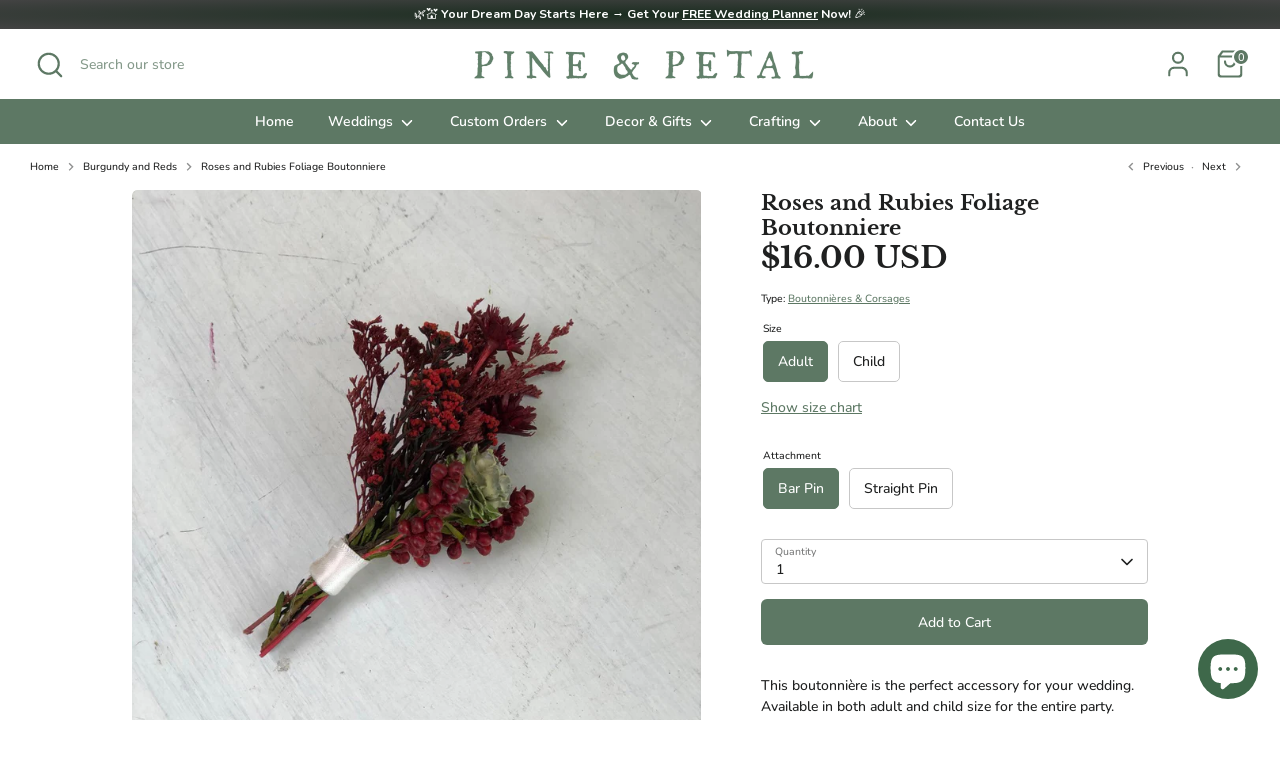

--- FILE ---
content_type: text/html; charset=utf-8
request_url: https://pineandpetalweddings.com/collections/burgundy-and-reds/products/roses-and-rubies-boutonniere-allure-4129
body_size: 37920
content:
<!doctype html>
<html class="no-js supports-no-cookies" lang="en">
<head>

<!-- AMPIFY-ME:START -->

<!-- AMPIFY-ME:END -->

  <!-- Boost 7.0.1 -->
  <meta charset="utf-8" />
<meta name="viewport" content="width=device-width,initial-scale=1.0" />
<meta http-equiv="X-UA-Compatible" content="IE=edge">

<link rel="preconnect" href="https://cdn.shopify.com" crossorigin>
<link rel="preconnect" href="https://fonts.shopify.com" crossorigin>
<link rel="preconnect" href="https://monorail-edge.shopifysvc.com"><link rel="preload" as="font" href="//pineandpetalweddings.com/cdn/fonts/nunito/nunito_n5.a0f0edcf8fc7e6ef641de980174adff4690e50c2.woff2" type="font/woff2" crossorigin><link rel="preload" as="font" href="//pineandpetalweddings.com/cdn/fonts/nunito/nunito_n6.1a6c50dce2e2b3b0d31e02dbd9146b5064bea503.woff2" type="font/woff2" crossorigin><link rel="preload" as="font" href="//pineandpetalweddings.com/cdn/fonts/libre_baskerville/librebaskerville_n7.eb83ab550f8363268d3cb412ad3d4776b2bc22b9.woff2" type="font/woff2" crossorigin><link rel="preload" as="font" href="//pineandpetalweddings.com/cdn/fonts/nunito/nunito_n8.a4faa34563722dcb4bd960ae538c49eb540a565f.woff2" type="font/woff2" crossorigin><link rel="preload" href="//pineandpetalweddings.com/cdn/shop/t/33/assets/vendor.min.js?v=67207134794593361361759596803" as="script">
<link rel="preload" href="//pineandpetalweddings.com/cdn/shop/t/33/assets/theme.js?v=127163021561253529881759596802" as="script"><link rel="canonical" href="https://pineandpetalweddings.com/products/roses-and-rubies-boutonniere-allure-4129" /><link rel="icon" href="//pineandpetalweddings.com/cdn/shop/files/favicon_aa279ec0-88d8-4175-8682-86e1488bb3b0.png?crop=center&height=48&v=1680874363&width=48" type="image/png"><meta name="description" content="This boutonnière is the perfect accessory for your wedding. Available in both adult and child size for the entire party. Photos reflect similar arrangement of flower. Your custom boutonnière will still include the same elements and colors. ► DESCRIPTION • • • • • • • • • • • • • • • • • • • • • • • • • • • • • • • • Th">

  
  <title>
    Roses and Rubies Foliage Boutonniere
    
    
    
      &ndash; Pine and Petal Weddings
    
  </title>

  <meta property="og:site_name" content="Pine and Petal Weddings">
<meta property="og:url" content="https://pineandpetalweddings.com/products/roses-and-rubies-boutonniere-allure-4129">
<meta property="og:title" content="Roses and Rubies Foliage Boutonniere">
<meta property="og:type" content="product">
<meta property="og:description" content="This boutonnière is the perfect accessory for your wedding. Available in both adult and child size for the entire party. Photos reflect similar arrangement of flower. Your custom boutonnière will still include the same elements and colors. ► DESCRIPTION • • • • • • • • • • • • • • • • • • • • • • • • • • • • • • • • Th"><meta property="og:image" content="http://pineandpetalweddings.com/cdn/shop/products/il_fullxfull.1737161818_2fza_1200x1200.jpg?v=1613442333">
  <meta property="og:image:secure_url" content="https://pineandpetalweddings.com/cdn/shop/products/il_fullxfull.1737161818_2fza_1200x1200.jpg?v=1613442333">
  <meta property="og:image:width" content="1240">
  <meta property="og:image:height" content="1242"><meta property="og:price:amount" content="16.00">
  <meta property="og:price:currency" content="USD"><meta name="twitter:card" content="summary_large_image">
<meta name="twitter:title" content="Roses and Rubies Foliage Boutonniere">
<meta name="twitter:description" content="This boutonnière is the perfect accessory for your wedding. Available in both adult and child size for the entire party. Photos reflect similar arrangement of flower. Your custom boutonnière will still include the same elements and colors. ► DESCRIPTION • • • • • • • • • • • • • • • • • • • • • • • • • • • • • • • • Th">

<style>
    @font-face {
  font-family: Nunito;
  font-weight: 800;
  font-style: normal;
  font-display: fallback;
  src: url("//pineandpetalweddings.com/cdn/fonts/nunito/nunito_n8.a4faa34563722dcb4bd960ae538c49eb540a565f.woff2") format("woff2"),
       url("//pineandpetalweddings.com/cdn/fonts/nunito/nunito_n8.7b9b4d7a0ef879eb46735a0aecb391013c7f7aeb.woff") format("woff");
}

    @font-face {
  font-family: "Libre Baskerville";
  font-weight: 700;
  font-style: normal;
  font-display: fallback;
  src: url("//pineandpetalweddings.com/cdn/fonts/libre_baskerville/librebaskerville_n7.eb83ab550f8363268d3cb412ad3d4776b2bc22b9.woff2") format("woff2"),
       url("//pineandpetalweddings.com/cdn/fonts/libre_baskerville/librebaskerville_n7.5bb0de4f2b64b2f68c7e0de8d18bc3455494f553.woff") format("woff");
}

    @font-face {
  font-family: Nunito;
  font-weight: 500;
  font-style: normal;
  font-display: fallback;
  src: url("//pineandpetalweddings.com/cdn/fonts/nunito/nunito_n5.a0f0edcf8fc7e6ef641de980174adff4690e50c2.woff2") format("woff2"),
       url("//pineandpetalweddings.com/cdn/fonts/nunito/nunito_n5.b31690ac83c982675aeba15b7e6c0a6ec38755b3.woff") format("woff");
}

    @font-face {
  font-family: Nunito;
  font-weight: 700;
  font-style: normal;
  font-display: fallback;
  src: url("//pineandpetalweddings.com/cdn/fonts/nunito/nunito_n7.37cf9b8cf43b3322f7e6e13ad2aad62ab5dc9109.woff2") format("woff2"),
       url("//pineandpetalweddings.com/cdn/fonts/nunito/nunito_n7.45cfcfadc6630011252d54d5f5a2c7c98f60d5de.woff") format("woff");
}

    @font-face {
  font-family: Nunito;
  font-weight: 500;
  font-style: italic;
  font-display: fallback;
  src: url("//pineandpetalweddings.com/cdn/fonts/nunito/nunito_i5.5862f483b9e76a16feef3afe85bc737604befc5c.woff2") format("woff2"),
       url("//pineandpetalweddings.com/cdn/fonts/nunito/nunito_i5.6a66a380d89a267df37dd146366e0d57f301fc3f.woff") format("woff");
}

    @font-face {
  font-family: Nunito;
  font-weight: 700;
  font-style: italic;
  font-display: fallback;
  src: url("//pineandpetalweddings.com/cdn/fonts/nunito/nunito_i7.3f8ba2027bc9ceb1b1764ecab15bae73f86c4632.woff2") format("woff2"),
       url("//pineandpetalweddings.com/cdn/fonts/nunito/nunito_i7.82bfb5f86ec77ada3c9f660da22064c2e46e1469.woff") format("woff");
}

    @font-face {
  font-family: Nunito;
  font-weight: 600;
  font-style: normal;
  font-display: fallback;
  src: url("//pineandpetalweddings.com/cdn/fonts/nunito/nunito_n6.1a6c50dce2e2b3b0d31e02dbd9146b5064bea503.woff2") format("woff2"),
       url("//pineandpetalweddings.com/cdn/fonts/nunito/nunito_n6.6b124f3eac46044b98c99f2feb057208e260962f.woff") format("woff");
}

  </style>

  <link href="//pineandpetalweddings.com/cdn/shop/t/33/assets/styles.css?v=183685344076762943521759596815" rel="stylesheet" type="text/css" media="all" />
<link rel="stylesheet" href="//pineandpetalweddings.com/cdn/shop/t/33/assets/swatches.css?v=13056688212678304241759596815" media="print" onload="this.media='all'">
    <noscript><link rel="stylesheet" href="//pineandpetalweddings.com/cdn/shop/t/33/assets/swatches.css?v=13056688212678304241759596815"></noscript><script>
    document.documentElement.className = document.documentElement.className.replace('no-js', 'js');
    window.theme = window.theme || {};
    window.slate = window.slate || {};
    theme.moneyFormatWithCodeForProductsPreference = "${{amount}} USD";
    theme.moneyFormatWithCodeForCartPreference = "${{amount}}";
    theme.moneyFormat = "${{amount}}";
    theme.strings = {
      addToCart: "Add to Cart",
      unavailable: "Unavailable",
      addressError: "Error looking up that address",
      addressNoResults: "No results for that address",
      addressQueryLimit: "You have exceeded the Google API usage limit. Consider upgrading to a \u003ca href=\"https:\/\/developers.google.com\/maps\/premium\/usage-limits\"\u003ePremium Plan\u003c\/a\u003e.",
      authError: "There was a problem authenticating your Google Maps API Key.",
      addingToCart: "Adding",
      addedToCart: "Added",
      productPreorder: "Pre-order",
      addedToCartPopupTitle: "Added:",
      addedToCartPopupItems: "Items",
      addedToCartPopupSubtotal: "Subtotal",
      addedToCartPopupGoToCart: "Checkout",
      cartTermsNotChecked: "You must agree to the terms and conditions before continuing.",
      searchLoading: "Loading",
      searchMoreResults: "See all results",
      searchNoResults: "No results",
      priceFrom: "From",
      quantityTooHigh: "You can only have [[ quantity ]] in your cart",
      onSale: "On Sale",
      soldOut: "Sold Out",
      in_stock: "In stock",
      low_stock: "Low stock",
      only_x_left: "[[ quantity ]] in stock",
      single_unit_available: "1 available",
      x_units_available: "[[ quantity ]] in stock, ready to ship",
      unitPriceSeparator: " \/ ",
      close: "Close",
      cart_shipping_calculator_hide_calculator: "Hide shipping calculator",
      cart_shipping_calculator_title: "Get shipping estimates",
      cart_general_hide_note: "Hide instructions for seller",
      cart_general_show_note: "Add instructions for seller",
      previous: "Previous",
      next: "Next"
    };
    theme.routes = {
      account_login_url: '/account/login',
      account_register_url: '/account/register',
      account_addresses_url: '/account/addresses',
      search_url: '/search',
      cart_url: '/cart',
      cart_add_url: '/cart/add',
      cart_change_url: '/cart/change',
      product_recommendations_url: '/recommendations/products'
    };
    theme.settings = {
      dynamicQtyOpts: true,
      saleLabelEnabled: true,
      soldLabelEnabled: true,
      onAddToCart: "ajax"
    };
  </script><script>window.performance && window.performance.mark && window.performance.mark('shopify.content_for_header.start');</script><meta name="google-site-verification" content="jw7pOqGJ8oYpO7o3B8uM_VJ42aDZ0DC0l_seIfGjBCI">
<meta name="google-site-verification" content="nXM_no4z0g5iBRKx95Ri5-bsSNiPzxQVjaeR--VSqic">
<meta name="google-site-verification" content="SLGQVVP05ZWHjlgi_ND0N-XAw7MeUGRMTSnQrwBXlJc">
<meta name="google-site-verification" content="jw7pOqGJ8oYpO7o3B8uM_VJ42aDZ0DC0l_seIfGjBCI">
<meta id="shopify-digital-wallet" name="shopify-digital-wallet" content="/26513960/digital_wallets/dialog">
<meta name="shopify-checkout-api-token" content="7c754c91c06eba26a8d4987a74317293">
<link rel="alternate" type="application/json+oembed" href="https://pineandpetalweddings.com/products/roses-and-rubies-boutonniere-allure-4129.oembed">
<script async="async" src="/checkouts/internal/preloads.js?locale=en-US"></script>
<link rel="preconnect" href="https://shop.app" crossorigin="anonymous">
<script async="async" src="https://shop.app/checkouts/internal/preloads.js?locale=en-US&shop_id=26513960" crossorigin="anonymous"></script>
<script id="apple-pay-shop-capabilities" type="application/json">{"shopId":26513960,"countryCode":"US","currencyCode":"USD","merchantCapabilities":["supports3DS"],"merchantId":"gid:\/\/shopify\/Shop\/26513960","merchantName":"Pine and Petal Weddings","requiredBillingContactFields":["postalAddress","email","phone"],"requiredShippingContactFields":["postalAddress","email","phone"],"shippingType":"shipping","supportedNetworks":["visa","masterCard","amex","discover","elo","jcb"],"total":{"type":"pending","label":"Pine and Petal Weddings","amount":"1.00"},"shopifyPaymentsEnabled":true,"supportsSubscriptions":true}</script>
<script id="shopify-features" type="application/json">{"accessToken":"7c754c91c06eba26a8d4987a74317293","betas":["rich-media-storefront-analytics"],"domain":"pineandpetalweddings.com","predictiveSearch":true,"shopId":26513960,"locale":"en"}</script>
<script>var Shopify = Shopify || {};
Shopify.shop = "pineandpetalmarket.myshopify.com";
Shopify.locale = "en";
Shopify.currency = {"active":"USD","rate":"1.0"};
Shopify.country = "US";
Shopify.theme = {"name":"Boost Theme - Oct 2025","id":146581913775,"schema_name":"Boost","schema_version":"7.0.1","theme_store_id":863,"role":"main"};
Shopify.theme.handle = "null";
Shopify.theme.style = {"id":null,"handle":null};
Shopify.cdnHost = "pineandpetalweddings.com/cdn";
Shopify.routes = Shopify.routes || {};
Shopify.routes.root = "/";</script>
<script type="module">!function(o){(o.Shopify=o.Shopify||{}).modules=!0}(window);</script>
<script>!function(o){function n(){var o=[];function n(){o.push(Array.prototype.slice.apply(arguments))}return n.q=o,n}var t=o.Shopify=o.Shopify||{};t.loadFeatures=n(),t.autoloadFeatures=n()}(window);</script>
<script>
  window.ShopifyPay = window.ShopifyPay || {};
  window.ShopifyPay.apiHost = "shop.app\/pay";
  window.ShopifyPay.redirectState = null;
</script>
<script id="shop-js-analytics" type="application/json">{"pageType":"product"}</script>
<script defer="defer" async type="module" src="//pineandpetalweddings.com/cdn/shopifycloud/shop-js/modules/v2/client.init-shop-cart-sync_C5BV16lS.en.esm.js"></script>
<script defer="defer" async type="module" src="//pineandpetalweddings.com/cdn/shopifycloud/shop-js/modules/v2/chunk.common_CygWptCX.esm.js"></script>
<script type="module">
  await import("//pineandpetalweddings.com/cdn/shopifycloud/shop-js/modules/v2/client.init-shop-cart-sync_C5BV16lS.en.esm.js");
await import("//pineandpetalweddings.com/cdn/shopifycloud/shop-js/modules/v2/chunk.common_CygWptCX.esm.js");

  window.Shopify.SignInWithShop?.initShopCartSync?.({"fedCMEnabled":true,"windoidEnabled":true});

</script>
<script defer="defer" async type="module" src="//pineandpetalweddings.com/cdn/shopifycloud/shop-js/modules/v2/client.payment-terms_CZxnsJam.en.esm.js"></script>
<script defer="defer" async type="module" src="//pineandpetalweddings.com/cdn/shopifycloud/shop-js/modules/v2/chunk.common_CygWptCX.esm.js"></script>
<script defer="defer" async type="module" src="//pineandpetalweddings.com/cdn/shopifycloud/shop-js/modules/v2/chunk.modal_D71HUcav.esm.js"></script>
<script type="module">
  await import("//pineandpetalweddings.com/cdn/shopifycloud/shop-js/modules/v2/client.payment-terms_CZxnsJam.en.esm.js");
await import("//pineandpetalweddings.com/cdn/shopifycloud/shop-js/modules/v2/chunk.common_CygWptCX.esm.js");
await import("//pineandpetalweddings.com/cdn/shopifycloud/shop-js/modules/v2/chunk.modal_D71HUcav.esm.js");

  
</script>
<script>
  window.Shopify = window.Shopify || {};
  if (!window.Shopify.featureAssets) window.Shopify.featureAssets = {};
  window.Shopify.featureAssets['shop-js'] = {"shop-cart-sync":["modules/v2/client.shop-cart-sync_ZFArdW7E.en.esm.js","modules/v2/chunk.common_CygWptCX.esm.js"],"init-fed-cm":["modules/v2/client.init-fed-cm_CmiC4vf6.en.esm.js","modules/v2/chunk.common_CygWptCX.esm.js"],"shop-button":["modules/v2/client.shop-button_tlx5R9nI.en.esm.js","modules/v2/chunk.common_CygWptCX.esm.js"],"shop-cash-offers":["modules/v2/client.shop-cash-offers_DOA2yAJr.en.esm.js","modules/v2/chunk.common_CygWptCX.esm.js","modules/v2/chunk.modal_D71HUcav.esm.js"],"init-windoid":["modules/v2/client.init-windoid_sURxWdc1.en.esm.js","modules/v2/chunk.common_CygWptCX.esm.js"],"shop-toast-manager":["modules/v2/client.shop-toast-manager_ClPi3nE9.en.esm.js","modules/v2/chunk.common_CygWptCX.esm.js"],"init-shop-email-lookup-coordinator":["modules/v2/client.init-shop-email-lookup-coordinator_B8hsDcYM.en.esm.js","modules/v2/chunk.common_CygWptCX.esm.js"],"init-shop-cart-sync":["modules/v2/client.init-shop-cart-sync_C5BV16lS.en.esm.js","modules/v2/chunk.common_CygWptCX.esm.js"],"avatar":["modules/v2/client.avatar_BTnouDA3.en.esm.js"],"pay-button":["modules/v2/client.pay-button_FdsNuTd3.en.esm.js","modules/v2/chunk.common_CygWptCX.esm.js"],"init-customer-accounts":["modules/v2/client.init-customer-accounts_DxDtT_ad.en.esm.js","modules/v2/client.shop-login-button_C5VAVYt1.en.esm.js","modules/v2/chunk.common_CygWptCX.esm.js","modules/v2/chunk.modal_D71HUcav.esm.js"],"init-shop-for-new-customer-accounts":["modules/v2/client.init-shop-for-new-customer-accounts_ChsxoAhi.en.esm.js","modules/v2/client.shop-login-button_C5VAVYt1.en.esm.js","modules/v2/chunk.common_CygWptCX.esm.js","modules/v2/chunk.modal_D71HUcav.esm.js"],"shop-login-button":["modules/v2/client.shop-login-button_C5VAVYt1.en.esm.js","modules/v2/chunk.common_CygWptCX.esm.js","modules/v2/chunk.modal_D71HUcav.esm.js"],"init-customer-accounts-sign-up":["modules/v2/client.init-customer-accounts-sign-up_CPSyQ0Tj.en.esm.js","modules/v2/client.shop-login-button_C5VAVYt1.en.esm.js","modules/v2/chunk.common_CygWptCX.esm.js","modules/v2/chunk.modal_D71HUcav.esm.js"],"shop-follow-button":["modules/v2/client.shop-follow-button_Cva4Ekp9.en.esm.js","modules/v2/chunk.common_CygWptCX.esm.js","modules/v2/chunk.modal_D71HUcav.esm.js"],"checkout-modal":["modules/v2/client.checkout-modal_BPM8l0SH.en.esm.js","modules/v2/chunk.common_CygWptCX.esm.js","modules/v2/chunk.modal_D71HUcav.esm.js"],"lead-capture":["modules/v2/client.lead-capture_Bi8yE_yS.en.esm.js","modules/v2/chunk.common_CygWptCX.esm.js","modules/v2/chunk.modal_D71HUcav.esm.js"],"shop-login":["modules/v2/client.shop-login_D6lNrXab.en.esm.js","modules/v2/chunk.common_CygWptCX.esm.js","modules/v2/chunk.modal_D71HUcav.esm.js"],"payment-terms":["modules/v2/client.payment-terms_CZxnsJam.en.esm.js","modules/v2/chunk.common_CygWptCX.esm.js","modules/v2/chunk.modal_D71HUcav.esm.js"]};
</script>
<script>(function() {
  var isLoaded = false;
  function asyncLoad() {
    if (isLoaded) return;
    isLoaded = true;
    var urls = ["\/\/d1liekpayvooaz.cloudfront.net\/apps\/customizery\/customizery.js?shop=pineandpetalmarket.myshopify.com","\/\/www.powr.io\/powr.js?powr-token=pineandpetalmarket.myshopify.com\u0026external-type=shopify\u0026shop=pineandpetalmarket.myshopify.com","https:\/\/apps.editorify.com\/js\/reviews.js?shop=pineandpetalmarket.myshopify.com","\/\/www.powr.io\/powr.js?powr-token=pineandpetalmarket.myshopify.com\u0026external-type=shopify\u0026shop=pineandpetalmarket.myshopify.com","https:\/\/app.sesami.co\/static\/shopify.js?shop=pineandpetalmarket.myshopify.com\u0026shop=pineandpetalmarket.myshopify.com","https:\/\/cdn.recovermycart.com\/scripts\/keepcart\/CartJS.min.js?shop=pineandpetalmarket.myshopify.com\u0026shop=pineandpetalmarket.myshopify.com","https:\/\/app.identixweb.com\/url-short-link-generator\/assets\/js\/url-short-link.js?shop=pineandpetalmarket.myshopify.com","https:\/\/cdn.hextom.com\/js\/ultimatesalesboost.js?shop=pineandpetalmarket.myshopify.com","https:\/\/cdn.robinpro.gallery\/js\/client.js?v=5ad0431\u0026shop=pineandpetalmarket.myshopify.com"];
    for (var i = 0; i < urls.length; i++) {
      var s = document.createElement('script');
      s.type = 'text/javascript';
      s.async = true;
      s.src = urls[i];
      var x = document.getElementsByTagName('script')[0];
      x.parentNode.insertBefore(s, x);
    }
  };
  if(window.attachEvent) {
    window.attachEvent('onload', asyncLoad);
  } else {
    window.addEventListener('load', asyncLoad, false);
  }
})();</script>
<script id="__st">var __st={"a":26513960,"offset":-18000,"reqid":"9a4c2cc1-31f3-4842-8e71-acaf9c16abe8-1768793876","pageurl":"pineandpetalweddings.com\/collections\/burgundy-and-reds\/products\/roses-and-rubies-boutonniere-allure-4129","u":"ca52c6dae21a","p":"product","rtyp":"product","rid":1788856205355};</script>
<script>window.ShopifyPaypalV4VisibilityTracking = true;</script>
<script id="captcha-bootstrap">!function(){'use strict';const t='contact',e='account',n='new_comment',o=[[t,t],['blogs',n],['comments',n],[t,'customer']],c=[[e,'customer_login'],[e,'guest_login'],[e,'recover_customer_password'],[e,'create_customer']],r=t=>t.map((([t,e])=>`form[action*='/${t}']:not([data-nocaptcha='true']) input[name='form_type'][value='${e}']`)).join(','),a=t=>()=>t?[...document.querySelectorAll(t)].map((t=>t.form)):[];function s(){const t=[...o],e=r(t);return a(e)}const i='password',u='form_key',d=['recaptcha-v3-token','g-recaptcha-response','h-captcha-response',i],f=()=>{try{return window.sessionStorage}catch{return}},m='__shopify_v',_=t=>t.elements[u];function p(t,e,n=!1){try{const o=window.sessionStorage,c=JSON.parse(o.getItem(e)),{data:r}=function(t){const{data:e,action:n}=t;return t[m]||n?{data:e,action:n}:{data:t,action:n}}(c);for(const[e,n]of Object.entries(r))t.elements[e]&&(t.elements[e].value=n);n&&o.removeItem(e)}catch(o){console.error('form repopulation failed',{error:o})}}const l='form_type',E='cptcha';function T(t){t.dataset[E]=!0}const w=window,h=w.document,L='Shopify',v='ce_forms',y='captcha';let A=!1;((t,e)=>{const n=(g='f06e6c50-85a8-45c8-87d0-21a2b65856fe',I='https://cdn.shopify.com/shopifycloud/storefront-forms-hcaptcha/ce_storefront_forms_captcha_hcaptcha.v1.5.2.iife.js',D={infoText:'Protected by hCaptcha',privacyText:'Privacy',termsText:'Terms'},(t,e,n)=>{const o=w[L][v],c=o.bindForm;if(c)return c(t,g,e,D).then(n);var r;o.q.push([[t,g,e,D],n]),r=I,A||(h.body.append(Object.assign(h.createElement('script'),{id:'captcha-provider',async:!0,src:r})),A=!0)});var g,I,D;w[L]=w[L]||{},w[L][v]=w[L][v]||{},w[L][v].q=[],w[L][y]=w[L][y]||{},w[L][y].protect=function(t,e){n(t,void 0,e),T(t)},Object.freeze(w[L][y]),function(t,e,n,w,h,L){const[v,y,A,g]=function(t,e,n){const i=e?o:[],u=t?c:[],d=[...i,...u],f=r(d),m=r(i),_=r(d.filter((([t,e])=>n.includes(e))));return[a(f),a(m),a(_),s()]}(w,h,L),I=t=>{const e=t.target;return e instanceof HTMLFormElement?e:e&&e.form},D=t=>v().includes(t);t.addEventListener('submit',(t=>{const e=I(t);if(!e)return;const n=D(e)&&!e.dataset.hcaptchaBound&&!e.dataset.recaptchaBound,o=_(e),c=g().includes(e)&&(!o||!o.value);(n||c)&&t.preventDefault(),c&&!n&&(function(t){try{if(!f())return;!function(t){const e=f();if(!e)return;const n=_(t);if(!n)return;const o=n.value;o&&e.removeItem(o)}(t);const e=Array.from(Array(32),(()=>Math.random().toString(36)[2])).join('');!function(t,e){_(t)||t.append(Object.assign(document.createElement('input'),{type:'hidden',name:u})),t.elements[u].value=e}(t,e),function(t,e){const n=f();if(!n)return;const o=[...t.querySelectorAll(`input[type='${i}']`)].map((({name:t})=>t)),c=[...d,...o],r={};for(const[a,s]of new FormData(t).entries())c.includes(a)||(r[a]=s);n.setItem(e,JSON.stringify({[m]:1,action:t.action,data:r}))}(t,e)}catch(e){console.error('failed to persist form',e)}}(e),e.submit())}));const S=(t,e)=>{t&&!t.dataset[E]&&(n(t,e.some((e=>e===t))),T(t))};for(const o of['focusin','change'])t.addEventListener(o,(t=>{const e=I(t);D(e)&&S(e,y())}));const B=e.get('form_key'),M=e.get(l),P=B&&M;t.addEventListener('DOMContentLoaded',(()=>{const t=y();if(P)for(const e of t)e.elements[l].value===M&&p(e,B);[...new Set([...A(),...v().filter((t=>'true'===t.dataset.shopifyCaptcha))])].forEach((e=>S(e,t)))}))}(h,new URLSearchParams(w.location.search),n,t,e,['guest_login'])})(!0,!0)}();</script>
<script integrity="sha256-4kQ18oKyAcykRKYeNunJcIwy7WH5gtpwJnB7kiuLZ1E=" data-source-attribution="shopify.loadfeatures" defer="defer" src="//pineandpetalweddings.com/cdn/shopifycloud/storefront/assets/storefront/load_feature-a0a9edcb.js" crossorigin="anonymous"></script>
<script crossorigin="anonymous" defer="defer" src="//pineandpetalweddings.com/cdn/shopifycloud/storefront/assets/shopify_pay/storefront-65b4c6d7.js?v=20250812"></script>
<script data-source-attribution="shopify.dynamic_checkout.dynamic.init">var Shopify=Shopify||{};Shopify.PaymentButton=Shopify.PaymentButton||{isStorefrontPortableWallets:!0,init:function(){window.Shopify.PaymentButton.init=function(){};var t=document.createElement("script");t.src="https://pineandpetalweddings.com/cdn/shopifycloud/portable-wallets/latest/portable-wallets.en.js",t.type="module",document.head.appendChild(t)}};
</script>
<script data-source-attribution="shopify.dynamic_checkout.buyer_consent">
  function portableWalletsHideBuyerConsent(e){var t=document.getElementById("shopify-buyer-consent"),n=document.getElementById("shopify-subscription-policy-button");t&&n&&(t.classList.add("hidden"),t.setAttribute("aria-hidden","true"),n.removeEventListener("click",e))}function portableWalletsShowBuyerConsent(e){var t=document.getElementById("shopify-buyer-consent"),n=document.getElementById("shopify-subscription-policy-button");t&&n&&(t.classList.remove("hidden"),t.removeAttribute("aria-hidden"),n.addEventListener("click",e))}window.Shopify?.PaymentButton&&(window.Shopify.PaymentButton.hideBuyerConsent=portableWalletsHideBuyerConsent,window.Shopify.PaymentButton.showBuyerConsent=portableWalletsShowBuyerConsent);
</script>
<script data-source-attribution="shopify.dynamic_checkout.cart.bootstrap">document.addEventListener("DOMContentLoaded",(function(){function t(){return document.querySelector("shopify-accelerated-checkout-cart, shopify-accelerated-checkout")}if(t())Shopify.PaymentButton.init();else{new MutationObserver((function(e,n){t()&&(Shopify.PaymentButton.init(),n.disconnect())})).observe(document.body,{childList:!0,subtree:!0})}}));
</script>
<link id="shopify-accelerated-checkout-styles" rel="stylesheet" media="screen" href="https://pineandpetalweddings.com/cdn/shopifycloud/portable-wallets/latest/accelerated-checkout-backwards-compat.css" crossorigin="anonymous">
<style id="shopify-accelerated-checkout-cart">
        #shopify-buyer-consent {
  margin-top: 1em;
  display: inline-block;
  width: 100%;
}

#shopify-buyer-consent.hidden {
  display: none;
}

#shopify-subscription-policy-button {
  background: none;
  border: none;
  padding: 0;
  text-decoration: underline;
  font-size: inherit;
  cursor: pointer;
}

#shopify-subscription-policy-button::before {
  box-shadow: none;
}

      </style>
<script id="sections-script" data-sections="product-recommendations" defer="defer" src="//pineandpetalweddings.com/cdn/shop/t/33/compiled_assets/scripts.js?9523"></script>
<script>window.performance && window.performance.mark && window.performance.mark('shopify.content_for_header.end');</script>
<!-- BEGIN app block: shopify://apps/klaviyo-email-marketing-sms/blocks/klaviyo-onsite-embed/2632fe16-c075-4321-a88b-50b567f42507 -->












  <script async src="https://static.klaviyo.com/onsite/js/YipFBM/klaviyo.js?company_id=YipFBM"></script>
  <script>!function(){if(!window.klaviyo){window._klOnsite=window._klOnsite||[];try{window.klaviyo=new Proxy({},{get:function(n,i){return"push"===i?function(){var n;(n=window._klOnsite).push.apply(n,arguments)}:function(){for(var n=arguments.length,o=new Array(n),w=0;w<n;w++)o[w]=arguments[w];var t="function"==typeof o[o.length-1]?o.pop():void 0,e=new Promise((function(n){window._klOnsite.push([i].concat(o,[function(i){t&&t(i),n(i)}]))}));return e}}})}catch(n){window.klaviyo=window.klaviyo||[],window.klaviyo.push=function(){var n;(n=window._klOnsite).push.apply(n,arguments)}}}}();</script>

  
    <script id="viewed_product">
      if (item == null) {
        var _learnq = _learnq || [];

        var MetafieldReviews = null
        var MetafieldYotpoRating = null
        var MetafieldYotpoCount = null
        var MetafieldLooxRating = null
        var MetafieldLooxCount = null
        var okendoProduct = null
        var okendoProductReviewCount = null
        var okendoProductReviewAverageValue = null
        try {
          // The following fields are used for Customer Hub recently viewed in order to add reviews.
          // This information is not part of __kla_viewed. Instead, it is part of __kla_viewed_reviewed_items
          MetafieldReviews = {"rating":{"scale_min":"1.0","scale_max":"5.0","value":"5.0"},"rating_count":1};
          MetafieldYotpoRating = null
          MetafieldYotpoCount = null
          MetafieldLooxRating = null
          MetafieldLooxCount = null

          okendoProduct = null
          // If the okendo metafield is not legacy, it will error, which then requires the new json formatted data
          if (okendoProduct && 'error' in okendoProduct) {
            okendoProduct = null
          }
          okendoProductReviewCount = okendoProduct ? okendoProduct.reviewCount : null
          okendoProductReviewAverageValue = okendoProduct ? okendoProduct.reviewAverageValue : null
        } catch (error) {
          console.error('Error in Klaviyo onsite reviews tracking:', error);
        }

        var item = {
          Name: "Roses and Rubies Foliage Boutonniere",
          ProductID: 1788856205355,
          Categories: ["Boutonnieres \u0026 Groom’s Flowers | Pocket Boutonnieres","Boutonnières \u0026 Corsages","Burgundy and Reds","Prom Corsages \u0026 Boutonnieres | Lasting Sola Wood Flowers"],
          ImageURL: "https://pineandpetalweddings.com/cdn/shop/products/il_fullxfull.1737161818_2fza_grande.jpg?v=1613442333",
          URL: "https://pineandpetalweddings.com/products/roses-and-rubies-boutonniere-allure-4129",
          Brand: "Pine and Petal Weddings",
          Price: "$12.00",
          Value: "12.00",
          CompareAtPrice: "$0.00"
        };
        _learnq.push(['track', 'Viewed Product', item]);
        _learnq.push(['trackViewedItem', {
          Title: item.Name,
          ItemId: item.ProductID,
          Categories: item.Categories,
          ImageUrl: item.ImageURL,
          Url: item.URL,
          Metadata: {
            Brand: item.Brand,
            Price: item.Price,
            Value: item.Value,
            CompareAtPrice: item.CompareAtPrice
          },
          metafields:{
            reviews: MetafieldReviews,
            yotpo:{
              rating: MetafieldYotpoRating,
              count: MetafieldYotpoCount,
            },
            loox:{
              rating: MetafieldLooxRating,
              count: MetafieldLooxCount,
            },
            okendo: {
              rating: okendoProductReviewAverageValue,
              count: okendoProductReviewCount,
            }
          }
        }]);
      }
    </script>
  




  <script>
    window.klaviyoReviewsProductDesignMode = false
  </script>







<!-- END app block --><link href="https://cdn.shopify.com/extensions/019acf00-b60f-7e8e-9c5a-c4f9f3cca74f/shuttle-20/assets/badge-bar.css" rel="stylesheet" type="text/css" media="all">
<script src="https://cdn.shopify.com/extensions/7bc9bb47-adfa-4267-963e-cadee5096caf/inbox-1252/assets/inbox-chat-loader.js" type="text/javascript" defer="defer"></script>
<link href="https://monorail-edge.shopifysvc.com" rel="dns-prefetch">
<script>(function(){if ("sendBeacon" in navigator && "performance" in window) {try {var session_token_from_headers = performance.getEntriesByType('navigation')[0].serverTiming.find(x => x.name == '_s').description;} catch {var session_token_from_headers = undefined;}var session_cookie_matches = document.cookie.match(/_shopify_s=([^;]*)/);var session_token_from_cookie = session_cookie_matches && session_cookie_matches.length === 2 ? session_cookie_matches[1] : "";var session_token = session_token_from_headers || session_token_from_cookie || "";function handle_abandonment_event(e) {var entries = performance.getEntries().filter(function(entry) {return /monorail-edge.shopifysvc.com/.test(entry.name);});if (!window.abandonment_tracked && entries.length === 0) {window.abandonment_tracked = true;var currentMs = Date.now();var navigation_start = performance.timing.navigationStart;var payload = {shop_id: 26513960,url: window.location.href,navigation_start,duration: currentMs - navigation_start,session_token,page_type: "product"};window.navigator.sendBeacon("https://monorail-edge.shopifysvc.com/v1/produce", JSON.stringify({schema_id: "online_store_buyer_site_abandonment/1.1",payload: payload,metadata: {event_created_at_ms: currentMs,event_sent_at_ms: currentMs}}));}}window.addEventListener('pagehide', handle_abandonment_event);}}());</script>
<script id="web-pixels-manager-setup">(function e(e,d,r,n,o){if(void 0===o&&(o={}),!Boolean(null===(a=null===(i=window.Shopify)||void 0===i?void 0:i.analytics)||void 0===a?void 0:a.replayQueue)){var i,a;window.Shopify=window.Shopify||{};var t=window.Shopify;t.analytics=t.analytics||{};var s=t.analytics;s.replayQueue=[],s.publish=function(e,d,r){return s.replayQueue.push([e,d,r]),!0};try{self.performance.mark("wpm:start")}catch(e){}var l=function(){var e={modern:/Edge?\/(1{2}[4-9]|1[2-9]\d|[2-9]\d{2}|\d{4,})\.\d+(\.\d+|)|Firefox\/(1{2}[4-9]|1[2-9]\d|[2-9]\d{2}|\d{4,})\.\d+(\.\d+|)|Chrom(ium|e)\/(9{2}|\d{3,})\.\d+(\.\d+|)|(Maci|X1{2}).+ Version\/(15\.\d+|(1[6-9]|[2-9]\d|\d{3,})\.\d+)([,.]\d+|)( \(\w+\)|)( Mobile\/\w+|) Safari\/|Chrome.+OPR\/(9{2}|\d{3,})\.\d+\.\d+|(CPU[ +]OS|iPhone[ +]OS|CPU[ +]iPhone|CPU IPhone OS|CPU iPad OS)[ +]+(15[._]\d+|(1[6-9]|[2-9]\d|\d{3,})[._]\d+)([._]\d+|)|Android:?[ /-](13[3-9]|1[4-9]\d|[2-9]\d{2}|\d{4,})(\.\d+|)(\.\d+|)|Android.+Firefox\/(13[5-9]|1[4-9]\d|[2-9]\d{2}|\d{4,})\.\d+(\.\d+|)|Android.+Chrom(ium|e)\/(13[3-9]|1[4-9]\d|[2-9]\d{2}|\d{4,})\.\d+(\.\d+|)|SamsungBrowser\/([2-9]\d|\d{3,})\.\d+/,legacy:/Edge?\/(1[6-9]|[2-9]\d|\d{3,})\.\d+(\.\d+|)|Firefox\/(5[4-9]|[6-9]\d|\d{3,})\.\d+(\.\d+|)|Chrom(ium|e)\/(5[1-9]|[6-9]\d|\d{3,})\.\d+(\.\d+|)([\d.]+$|.*Safari\/(?![\d.]+ Edge\/[\d.]+$))|(Maci|X1{2}).+ Version\/(10\.\d+|(1[1-9]|[2-9]\d|\d{3,})\.\d+)([,.]\d+|)( \(\w+\)|)( Mobile\/\w+|) Safari\/|Chrome.+OPR\/(3[89]|[4-9]\d|\d{3,})\.\d+\.\d+|(CPU[ +]OS|iPhone[ +]OS|CPU[ +]iPhone|CPU IPhone OS|CPU iPad OS)[ +]+(10[._]\d+|(1[1-9]|[2-9]\d|\d{3,})[._]\d+)([._]\d+|)|Android:?[ /-](13[3-9]|1[4-9]\d|[2-9]\d{2}|\d{4,})(\.\d+|)(\.\d+|)|Mobile Safari.+OPR\/([89]\d|\d{3,})\.\d+\.\d+|Android.+Firefox\/(13[5-9]|1[4-9]\d|[2-9]\d{2}|\d{4,})\.\d+(\.\d+|)|Android.+Chrom(ium|e)\/(13[3-9]|1[4-9]\d|[2-9]\d{2}|\d{4,})\.\d+(\.\d+|)|Android.+(UC? ?Browser|UCWEB|U3)[ /]?(15\.([5-9]|\d{2,})|(1[6-9]|[2-9]\d|\d{3,})\.\d+)\.\d+|SamsungBrowser\/(5\.\d+|([6-9]|\d{2,})\.\d+)|Android.+MQ{2}Browser\/(14(\.(9|\d{2,})|)|(1[5-9]|[2-9]\d|\d{3,})(\.\d+|))(\.\d+|)|K[Aa][Ii]OS\/(3\.\d+|([4-9]|\d{2,})\.\d+)(\.\d+|)/},d=e.modern,r=e.legacy,n=navigator.userAgent;return n.match(d)?"modern":n.match(r)?"legacy":"unknown"}(),u="modern"===l?"modern":"legacy",c=(null!=n?n:{modern:"",legacy:""})[u],f=function(e){return[e.baseUrl,"/wpm","/b",e.hashVersion,"modern"===e.buildTarget?"m":"l",".js"].join("")}({baseUrl:d,hashVersion:r,buildTarget:u}),m=function(e){var d=e.version,r=e.bundleTarget,n=e.surface,o=e.pageUrl,i=e.monorailEndpoint;return{emit:function(e){var a=e.status,t=e.errorMsg,s=(new Date).getTime(),l=JSON.stringify({metadata:{event_sent_at_ms:s},events:[{schema_id:"web_pixels_manager_load/3.1",payload:{version:d,bundle_target:r,page_url:o,status:a,surface:n,error_msg:t},metadata:{event_created_at_ms:s}}]});if(!i)return console&&console.warn&&console.warn("[Web Pixels Manager] No Monorail endpoint provided, skipping logging."),!1;try{return self.navigator.sendBeacon.bind(self.navigator)(i,l)}catch(e){}var u=new XMLHttpRequest;try{return u.open("POST",i,!0),u.setRequestHeader("Content-Type","text/plain"),u.send(l),!0}catch(e){return console&&console.warn&&console.warn("[Web Pixels Manager] Got an unhandled error while logging to Monorail."),!1}}}}({version:r,bundleTarget:l,surface:e.surface,pageUrl:self.location.href,monorailEndpoint:e.monorailEndpoint});try{o.browserTarget=l,function(e){var d=e.src,r=e.async,n=void 0===r||r,o=e.onload,i=e.onerror,a=e.sri,t=e.scriptDataAttributes,s=void 0===t?{}:t,l=document.createElement("script"),u=document.querySelector("head"),c=document.querySelector("body");if(l.async=n,l.src=d,a&&(l.integrity=a,l.crossOrigin="anonymous"),s)for(var f in s)if(Object.prototype.hasOwnProperty.call(s,f))try{l.dataset[f]=s[f]}catch(e){}if(o&&l.addEventListener("load",o),i&&l.addEventListener("error",i),u)u.appendChild(l);else{if(!c)throw new Error("Did not find a head or body element to append the script");c.appendChild(l)}}({src:f,async:!0,onload:function(){if(!function(){var e,d;return Boolean(null===(d=null===(e=window.Shopify)||void 0===e?void 0:e.analytics)||void 0===d?void 0:d.initialized)}()){var d=window.webPixelsManager.init(e)||void 0;if(d){var r=window.Shopify.analytics;r.replayQueue.forEach((function(e){var r=e[0],n=e[1],o=e[2];d.publishCustomEvent(r,n,o)})),r.replayQueue=[],r.publish=d.publishCustomEvent,r.visitor=d.visitor,r.initialized=!0}}},onerror:function(){return m.emit({status:"failed",errorMsg:"".concat(f," has failed to load")})},sri:function(e){var d=/^sha384-[A-Za-z0-9+/=]+$/;return"string"==typeof e&&d.test(e)}(c)?c:"",scriptDataAttributes:o}),m.emit({status:"loading"})}catch(e){m.emit({status:"failed",errorMsg:(null==e?void 0:e.message)||"Unknown error"})}}})({shopId: 26513960,storefrontBaseUrl: "https://pineandpetalweddings.com",extensionsBaseUrl: "https://extensions.shopifycdn.com/cdn/shopifycloud/web-pixels-manager",monorailEndpoint: "https://monorail-edge.shopifysvc.com/unstable/produce_batch",surface: "storefront-renderer",enabledBetaFlags: ["2dca8a86"],webPixelsConfigList: [{"id":"1566998703","configuration":"{\"accountID\":\"YipFBM\",\"webPixelConfig\":\"eyJlbmFibGVBZGRlZFRvQ2FydEV2ZW50cyI6IHRydWV9\"}","eventPayloadVersion":"v1","runtimeContext":"STRICT","scriptVersion":"524f6c1ee37bacdca7657a665bdca589","type":"APP","apiClientId":123074,"privacyPurposes":["ANALYTICS","MARKETING"],"dataSharingAdjustments":{"protectedCustomerApprovalScopes":["read_customer_address","read_customer_email","read_customer_name","read_customer_personal_data","read_customer_phone"]}},{"id":"1368359087","configuration":"{\"tagID\":\"2614244953314\"}","eventPayloadVersion":"v1","runtimeContext":"STRICT","scriptVersion":"18031546ee651571ed29edbe71a3550b","type":"APP","apiClientId":3009811,"privacyPurposes":["ANALYTICS","MARKETING","SALE_OF_DATA"],"dataSharingAdjustments":{"protectedCustomerApprovalScopes":["read_customer_address","read_customer_email","read_customer_name","read_customer_personal_data","read_customer_phone"]}},{"id":"508035247","configuration":"{\"config\":\"{\\\"pixel_id\\\":\\\"G-4QJXZDLTSZ\\\",\\\"target_country\\\":\\\"US\\\",\\\"gtag_events\\\":[{\\\"type\\\":\\\"begin_checkout\\\",\\\"action_label\\\":[\\\"G-4QJXZDLTSZ\\\",\\\"AW-768767170\\\/ZB7bCMLv788BEMLpye4C\\\"]},{\\\"type\\\":\\\"search\\\",\\\"action_label\\\":[\\\"G-4QJXZDLTSZ\\\",\\\"AW-768767170\\\/B0qGCMXv788BEMLpye4C\\\"]},{\\\"type\\\":\\\"view_item\\\",\\\"action_label\\\":[\\\"G-4QJXZDLTSZ\\\",\\\"AW-768767170\\\/WiddCLzv788BEMLpye4C\\\",\\\"MC-G9ZQRB7M3R\\\"]},{\\\"type\\\":\\\"purchase\\\",\\\"action_label\\\":[\\\"G-4QJXZDLTSZ\\\",\\\"AW-768767170\\\/-1p5CLnv788BEMLpye4C\\\",\\\"MC-G9ZQRB7M3R\\\"]},{\\\"type\\\":\\\"page_view\\\",\\\"action_label\\\":[\\\"G-4QJXZDLTSZ\\\",\\\"AW-768767170\\\/V-n2CLbv788BEMLpye4C\\\",\\\"MC-G9ZQRB7M3R\\\"]},{\\\"type\\\":\\\"add_payment_info\\\",\\\"action_label\\\":[\\\"G-4QJXZDLTSZ\\\",\\\"AW-768767170\\\/yZGnCMjv788BEMLpye4C\\\"]},{\\\"type\\\":\\\"add_to_cart\\\",\\\"action_label\\\":[\\\"G-4QJXZDLTSZ\\\",\\\"AW-768767170\\\/-SXECL_v788BEMLpye4C\\\"]}],\\\"enable_monitoring_mode\\\":false}\"}","eventPayloadVersion":"v1","runtimeContext":"OPEN","scriptVersion":"b2a88bafab3e21179ed38636efcd8a93","type":"APP","apiClientId":1780363,"privacyPurposes":[],"dataSharingAdjustments":{"protectedCustomerApprovalScopes":["read_customer_address","read_customer_email","read_customer_name","read_customer_personal_data","read_customer_phone"]}},{"id":"61538479","eventPayloadVersion":"v1","runtimeContext":"LAX","scriptVersion":"1","type":"CUSTOM","privacyPurposes":["MARKETING"],"name":"Meta pixel (migrated)"},{"id":"shopify-app-pixel","configuration":"{}","eventPayloadVersion":"v1","runtimeContext":"STRICT","scriptVersion":"0450","apiClientId":"shopify-pixel","type":"APP","privacyPurposes":["ANALYTICS","MARKETING"]},{"id":"shopify-custom-pixel","eventPayloadVersion":"v1","runtimeContext":"LAX","scriptVersion":"0450","apiClientId":"shopify-pixel","type":"CUSTOM","privacyPurposes":["ANALYTICS","MARKETING"]}],isMerchantRequest: false,initData: {"shop":{"name":"Pine and Petal Weddings","paymentSettings":{"currencyCode":"USD"},"myshopifyDomain":"pineandpetalmarket.myshopify.com","countryCode":"US","storefrontUrl":"https:\/\/pineandpetalweddings.com"},"customer":null,"cart":null,"checkout":null,"productVariants":[{"price":{"amount":16.0,"currencyCode":"USD"},"product":{"title":"Roses and Rubies Foliage Boutonniere","vendor":"Pine and Petal Weddings","id":"1788856205355","untranslatedTitle":"Roses and Rubies Foliage Boutonniere","url":"\/products\/roses-and-rubies-boutonniere-allure-4129","type":"Boutonnières \u0026 Corsages"},"id":"32261327454288","image":{"src":"\/\/pineandpetalweddings.com\/cdn\/shop\/products\/il_fullxfull.1737161818_2fza.jpg?v=1613442333"},"sku":"PPW-RO-0213-SOLA","title":"Adult \/ Bar Pin","untranslatedTitle":"Adult \/ Bar Pin"},{"price":{"amount":16.0,"currencyCode":"USD"},"product":{"title":"Roses and Rubies Foliage Boutonniere","vendor":"Pine and Petal Weddings","id":"1788856205355","untranslatedTitle":"Roses and Rubies Foliage Boutonniere","url":"\/products\/roses-and-rubies-boutonniere-allure-4129","type":"Boutonnières \u0026 Corsages"},"id":"32261327421520","image":{"src":"\/\/pineandpetalweddings.com\/cdn\/shop\/products\/il_fullxfull.1737161818_2fza.jpg?v=1613442333"},"sku":"PPW-RO-0214-SOLA","title":"Adult \/ Straight Pin","untranslatedTitle":"Adult \/ Straight Pin"},{"price":{"amount":12.0,"currencyCode":"USD"},"product":{"title":"Roses and Rubies Foliage Boutonniere","vendor":"Pine and Petal Weddings","id":"1788856205355","untranslatedTitle":"Roses and Rubies Foliage Boutonniere","url":"\/products\/roses-and-rubies-boutonniere-allure-4129","type":"Boutonnières \u0026 Corsages"},"id":"32261327519824","image":{"src":"\/\/pineandpetalweddings.com\/cdn\/shop\/products\/il_fullxfull.1737161818_2fza.jpg?v=1613442333"},"sku":"PPW-RO-0215-SOLA","title":"Child \/ Bar Pin","untranslatedTitle":"Child \/ Bar Pin"}],"purchasingCompany":null},},"https://pineandpetalweddings.com/cdn","fcfee988w5aeb613cpc8e4bc33m6693e112",{"modern":"","legacy":""},{"shopId":"26513960","storefrontBaseUrl":"https:\/\/pineandpetalweddings.com","extensionBaseUrl":"https:\/\/extensions.shopifycdn.com\/cdn\/shopifycloud\/web-pixels-manager","surface":"storefront-renderer","enabledBetaFlags":"[\"2dca8a86\"]","isMerchantRequest":"false","hashVersion":"fcfee988w5aeb613cpc8e4bc33m6693e112","publish":"custom","events":"[[\"page_viewed\",{}],[\"product_viewed\",{\"productVariant\":{\"price\":{\"amount\":16.0,\"currencyCode\":\"USD\"},\"product\":{\"title\":\"Roses and Rubies Foliage Boutonniere\",\"vendor\":\"Pine and Petal Weddings\",\"id\":\"1788856205355\",\"untranslatedTitle\":\"Roses and Rubies Foliage Boutonniere\",\"url\":\"\/products\/roses-and-rubies-boutonniere-allure-4129\",\"type\":\"Boutonnières \u0026 Corsages\"},\"id\":\"32261327454288\",\"image\":{\"src\":\"\/\/pineandpetalweddings.com\/cdn\/shop\/products\/il_fullxfull.1737161818_2fza.jpg?v=1613442333\"},\"sku\":\"PPW-RO-0213-SOLA\",\"title\":\"Adult \/ Bar Pin\",\"untranslatedTitle\":\"Adult \/ Bar Pin\"}}]]"});</script><script>
  window.ShopifyAnalytics = window.ShopifyAnalytics || {};
  window.ShopifyAnalytics.meta = window.ShopifyAnalytics.meta || {};
  window.ShopifyAnalytics.meta.currency = 'USD';
  var meta = {"product":{"id":1788856205355,"gid":"gid:\/\/shopify\/Product\/1788856205355","vendor":"Pine and Petal Weddings","type":"Boutonnières \u0026 Corsages","handle":"roses-and-rubies-boutonniere-allure-4129","variants":[{"id":32261327454288,"price":1600,"name":"Roses and Rubies Foliage Boutonniere - Adult \/ Bar Pin","public_title":"Adult \/ Bar Pin","sku":"PPW-RO-0213-SOLA"},{"id":32261327421520,"price":1600,"name":"Roses and Rubies Foliage Boutonniere - Adult \/ Straight Pin","public_title":"Adult \/ Straight Pin","sku":"PPW-RO-0214-SOLA"},{"id":32261327519824,"price":1200,"name":"Roses and Rubies Foliage Boutonniere - Child \/ Bar Pin","public_title":"Child \/ Bar Pin","sku":"PPW-RO-0215-SOLA"}],"remote":false},"page":{"pageType":"product","resourceType":"product","resourceId":1788856205355,"requestId":"9a4c2cc1-31f3-4842-8e71-acaf9c16abe8-1768793876"}};
  for (var attr in meta) {
    window.ShopifyAnalytics.meta[attr] = meta[attr];
  }
</script>
<script class="analytics">
  (function () {
    var customDocumentWrite = function(content) {
      var jquery = null;

      if (window.jQuery) {
        jquery = window.jQuery;
      } else if (window.Checkout && window.Checkout.$) {
        jquery = window.Checkout.$;
      }

      if (jquery) {
        jquery('body').append(content);
      }
    };

    var hasLoggedConversion = function(token) {
      if (token) {
        return document.cookie.indexOf('loggedConversion=' + token) !== -1;
      }
      return false;
    }

    var setCookieIfConversion = function(token) {
      if (token) {
        var twoMonthsFromNow = new Date(Date.now());
        twoMonthsFromNow.setMonth(twoMonthsFromNow.getMonth() + 2);

        document.cookie = 'loggedConversion=' + token + '; expires=' + twoMonthsFromNow;
      }
    }

    var trekkie = window.ShopifyAnalytics.lib = window.trekkie = window.trekkie || [];
    if (trekkie.integrations) {
      return;
    }
    trekkie.methods = [
      'identify',
      'page',
      'ready',
      'track',
      'trackForm',
      'trackLink'
    ];
    trekkie.factory = function(method) {
      return function() {
        var args = Array.prototype.slice.call(arguments);
        args.unshift(method);
        trekkie.push(args);
        return trekkie;
      };
    };
    for (var i = 0; i < trekkie.methods.length; i++) {
      var key = trekkie.methods[i];
      trekkie[key] = trekkie.factory(key);
    }
    trekkie.load = function(config) {
      trekkie.config = config || {};
      trekkie.config.initialDocumentCookie = document.cookie;
      var first = document.getElementsByTagName('script')[0];
      var script = document.createElement('script');
      script.type = 'text/javascript';
      script.onerror = function(e) {
        var scriptFallback = document.createElement('script');
        scriptFallback.type = 'text/javascript';
        scriptFallback.onerror = function(error) {
                var Monorail = {
      produce: function produce(monorailDomain, schemaId, payload) {
        var currentMs = new Date().getTime();
        var event = {
          schema_id: schemaId,
          payload: payload,
          metadata: {
            event_created_at_ms: currentMs,
            event_sent_at_ms: currentMs
          }
        };
        return Monorail.sendRequest("https://" + monorailDomain + "/v1/produce", JSON.stringify(event));
      },
      sendRequest: function sendRequest(endpointUrl, payload) {
        // Try the sendBeacon API
        if (window && window.navigator && typeof window.navigator.sendBeacon === 'function' && typeof window.Blob === 'function' && !Monorail.isIos12()) {
          var blobData = new window.Blob([payload], {
            type: 'text/plain'
          });

          if (window.navigator.sendBeacon(endpointUrl, blobData)) {
            return true;
          } // sendBeacon was not successful

        } // XHR beacon

        var xhr = new XMLHttpRequest();

        try {
          xhr.open('POST', endpointUrl);
          xhr.setRequestHeader('Content-Type', 'text/plain');
          xhr.send(payload);
        } catch (e) {
          console.log(e);
        }

        return false;
      },
      isIos12: function isIos12() {
        return window.navigator.userAgent.lastIndexOf('iPhone; CPU iPhone OS 12_') !== -1 || window.navigator.userAgent.lastIndexOf('iPad; CPU OS 12_') !== -1;
      }
    };
    Monorail.produce('monorail-edge.shopifysvc.com',
      'trekkie_storefront_load_errors/1.1',
      {shop_id: 26513960,
      theme_id: 146581913775,
      app_name: "storefront",
      context_url: window.location.href,
      source_url: "//pineandpetalweddings.com/cdn/s/trekkie.storefront.cd680fe47e6c39ca5d5df5f0a32d569bc48c0f27.min.js"});

        };
        scriptFallback.async = true;
        scriptFallback.src = '//pineandpetalweddings.com/cdn/s/trekkie.storefront.cd680fe47e6c39ca5d5df5f0a32d569bc48c0f27.min.js';
        first.parentNode.insertBefore(scriptFallback, first);
      };
      script.async = true;
      script.src = '//pineandpetalweddings.com/cdn/s/trekkie.storefront.cd680fe47e6c39ca5d5df5f0a32d569bc48c0f27.min.js';
      first.parentNode.insertBefore(script, first);
    };
    trekkie.load(
      {"Trekkie":{"appName":"storefront","development":false,"defaultAttributes":{"shopId":26513960,"isMerchantRequest":null,"themeId":146581913775,"themeCityHash":"8644920027006161939","contentLanguage":"en","currency":"USD","eventMetadataId":"24afd0fd-94f1-419d-8d31-1627228371cf"},"isServerSideCookieWritingEnabled":true,"monorailRegion":"shop_domain","enabledBetaFlags":["65f19447"]},"Session Attribution":{},"S2S":{"facebookCapiEnabled":false,"source":"trekkie-storefront-renderer","apiClientId":580111}}
    );

    var loaded = false;
    trekkie.ready(function() {
      if (loaded) return;
      loaded = true;

      window.ShopifyAnalytics.lib = window.trekkie;

      var originalDocumentWrite = document.write;
      document.write = customDocumentWrite;
      try { window.ShopifyAnalytics.merchantGoogleAnalytics.call(this); } catch(error) {};
      document.write = originalDocumentWrite;

      window.ShopifyAnalytics.lib.page(null,{"pageType":"product","resourceType":"product","resourceId":1788856205355,"requestId":"9a4c2cc1-31f3-4842-8e71-acaf9c16abe8-1768793876","shopifyEmitted":true});

      var match = window.location.pathname.match(/checkouts\/(.+)\/(thank_you|post_purchase)/)
      var token = match? match[1]: undefined;
      if (!hasLoggedConversion(token)) {
        setCookieIfConversion(token);
        window.ShopifyAnalytics.lib.track("Viewed Product",{"currency":"USD","variantId":32261327454288,"productId":1788856205355,"productGid":"gid:\/\/shopify\/Product\/1788856205355","name":"Roses and Rubies Foliage Boutonniere - Adult \/ Bar Pin","price":"16.00","sku":"PPW-RO-0213-SOLA","brand":"Pine and Petal Weddings","variant":"Adult \/ Bar Pin","category":"Boutonnières \u0026 Corsages","nonInteraction":true,"remote":false},undefined,undefined,{"shopifyEmitted":true});
      window.ShopifyAnalytics.lib.track("monorail:\/\/trekkie_storefront_viewed_product\/1.1",{"currency":"USD","variantId":32261327454288,"productId":1788856205355,"productGid":"gid:\/\/shopify\/Product\/1788856205355","name":"Roses and Rubies Foliage Boutonniere - Adult \/ Bar Pin","price":"16.00","sku":"PPW-RO-0213-SOLA","brand":"Pine and Petal Weddings","variant":"Adult \/ Bar Pin","category":"Boutonnières \u0026 Corsages","nonInteraction":true,"remote":false,"referer":"https:\/\/pineandpetalweddings.com\/collections\/burgundy-and-reds\/products\/roses-and-rubies-boutonniere-allure-4129"});
      }
    });


        var eventsListenerScript = document.createElement('script');
        eventsListenerScript.async = true;
        eventsListenerScript.src = "//pineandpetalweddings.com/cdn/shopifycloud/storefront/assets/shop_events_listener-3da45d37.js";
        document.getElementsByTagName('head')[0].appendChild(eventsListenerScript);

})();</script>
  <script>
  if (!window.ga || (window.ga && typeof window.ga !== 'function')) {
    window.ga = function ga() {
      (window.ga.q = window.ga.q || []).push(arguments);
      if (window.Shopify && window.Shopify.analytics && typeof window.Shopify.analytics.publish === 'function') {
        window.Shopify.analytics.publish("ga_stub_called", {}, {sendTo: "google_osp_migration"});
      }
      console.error("Shopify's Google Analytics stub called with:", Array.from(arguments), "\nSee https://help.shopify.com/manual/promoting-marketing/pixels/pixel-migration#google for more information.");
    };
    if (window.Shopify && window.Shopify.analytics && typeof window.Shopify.analytics.publish === 'function') {
      window.Shopify.analytics.publish("ga_stub_initialized", {}, {sendTo: "google_osp_migration"});
    }
  }
</script>
<script
  defer
  src="https://pineandpetalweddings.com/cdn/shopifycloud/perf-kit/shopify-perf-kit-3.0.4.min.js"
  data-application="storefront-renderer"
  data-shop-id="26513960"
  data-render-region="gcp-us-central1"
  data-page-type="product"
  data-theme-instance-id="146581913775"
  data-theme-name="Boost"
  data-theme-version="7.0.1"
  data-monorail-region="shop_domain"
  data-resource-timing-sampling-rate="10"
  data-shs="true"
  data-shs-beacon="true"
  data-shs-export-with-fetch="true"
  data-shs-logs-sample-rate="1"
  data-shs-beacon-endpoint="https://pineandpetalweddings.com/api/collect"
></script>
</head>

<body id="roses-and-rubies-foliage-boutonniere" class="template-product
 swatch-method-standard cc-animate-enabled">
  <a class="in-page-link visually-hidden skip-link" href="#MainContent">Skip to content</a>

  <div class="header-group">
    <!-- BEGIN sections: header-group -->
<div id="shopify-section-sections--18937122717871__announcement-bar" class="shopify-section shopify-section-group-header-group"><section class="announcement-bar" style="--text-color: #ffffff; --background: radial-gradient(rgba(27, 45, 32, 1), rgba(67, 67, 67, 1) 100%, rgba(47, 80, 56, 1) 100%)"><div class="announcement-bar__content container">🌿💒 <strong>Your Dream Day Starts Here → Get Your </strong><a href="/pages/free-wedding-planning-guide-design-your-dream-day-with-ease" title="Free Wedding Planning Guide: Design Your Dream Day with Ease"><strong>FREE Wedding Planner</strong></a><strong> Now!</strong> 🎉</div></section>
</div><div id="shopify-section-sections--18937122717871__header" class="shopify-section shopify-section-group-header-group"><style data-shopify>
  .store-logo--image{
    max-width: 375px;
    width: 375px;
  }

  @media only screen and (max-width: 939px) {
    .store-logo--image {
      width: auto;
    }
  }

  
    .utils__item--search-icon,
    .settings-open-bar--small,
    .utils__right {
      width: calc(50% - (375px / 2));
    }
  
</style>
<div class="site-header docking-header" data-section-id="sections--18937122717871__header" data-section-type="header" role="banner">
    <header class="header-content container">
      <div class="page-header page-width"><div class="docked-mobile-navigation-container">
        <div class="docked-mobile-navigation-container__inner"><div class="utils relative  utils--center">
          <!-- MOBILE BURGER -->
          <button class="btn btn--plain burger-icon js-mobile-menu-icon hide-for-search" aria-label="Toggle menu">
            <svg class="icon icon--stroke-only icon--medium icon--type-menu" fill="none" stroke="currentColor" stroke-linecap="round" stroke-linejoin="round" stroke-width="2" aria-hidden="true" focusable="false" role="presentation" xmlns="http://www.w3.org/2000/svg" viewBox="0 0 24 24"><path d="M4 12h16M4 6h16M4 18h16"></path></svg>
          </button>

            <!-- DESKTOP SEARCH -->
  
  

  <div class="utils__item search-bar desktop-only search-bar--open settings-open-bar desktop-only  settings-open-bar--small"
     data-live-search="true"
     data-live-search-price="true"
     data-live-search-vendor="false"
     data-live-search-meta="false">

  <div class="search-bar__container"
       >
    <button class="btn btn--plain icon--header search-form__icon js-search-form-focus" aria-label="Open Search">
      <svg class="icon icon--stroke-only icon--medium icon--type-search" fill="none" stroke="currentColor" stroke-linecap="round" stroke-linejoin="round" stroke-width="2" aria-hidden="true" focusable="false" role="presentation" xmlns="http://www.w3.org/2000/svg" viewBox="0 0 24 24">
  <g><circle cx="11" cy="11" r="8"></circle><path d="m21 21l-4.35-4.35"></path></g>
</svg>
    </button>
    <span class="icon-fallback-text">Search</span>

    <form class="search-form" action="/search" method="get" role="search" autocomplete="off">
      <input type="hidden" name="type" value="product,article,query" />
      <input type="hidden" name="options[prefix]" value="last" />
      <label for="open-search-bar " class="label-hidden">
        Search our store
      </label>
      <input type="search"
             name="q"
             id="open-search-bar "
             value=""
             placeholder="Search our store"
             class="search-form__input"
             autocomplete="off"
             autocorrect="off">
      <button type="submit" class="btn btn--plain search-form__button" aria-label="Search">
      </button>
    </form>

    

    <div class="search-bar__results">
    </div>
  </div>
</div>




<!-- LOGO / STORE NAME --><div class="h1 store-logo  hide-for-search  hide-for-search-mobile   store-logo--image store-logo-desktop--center store-logo-mobile--inline" itemscope itemtype="http://schema.org/Organization"><!-- LOGO -->
  <a href="/" itemprop="url" class="site-logo site-header__logo-image">
    <meta itemprop="name" content="Pine and Petal Weddings"><img src="//pineandpetalweddings.com/cdn/shop/files/Pine_and_Petal_Logo_Green_856c0d90-f491-4a09-aa22-9950b02cb970_750x.png?v=1680899500" alt="Pine and Petal Weddings" itemprop="logo" width="750" height="62"></a></div>
<div class="utils__right"><!-- MOBILE SEARCH ICON-->
  <a href="/search" class="plain-link utils__item utils__item--search-icon utils__item--search-inline hide-for-search mobile-only js-search-form-open" aria-label="Search">
    <span class="icon--header">
      <svg class="icon icon--stroke-only icon--medium icon--type-search" fill="none" stroke="currentColor" stroke-linecap="round" stroke-linejoin="round" stroke-width="2" aria-hidden="true" focusable="false" role="presentation" xmlns="http://www.w3.org/2000/svg" viewBox="0 0 24 24">
  <g><circle cx="11" cy="11" r="8"></circle><path d="m21 21l-4.35-4.35"></path></g>
</svg>
    </span>
    <span class="icon-fallback-text">Search</span>
  </a>
              <!-- MOBILE SEARCH -->
  
  

  <div class="utils__item search-bar mobile-only  search-bar--fadein  settings-close-mobile-bar"
     data-live-search="true"
     data-live-search-price="true"
     data-live-search-vendor="false"
     data-live-search-meta="false">

  <div class="search-bar__container">
    <button class="btn btn--plain icon--header search-form__icon js-search-form-open" aria-label="Open Search">
      <svg class="icon icon--stroke-only icon--medium icon--type-search" fill="none" stroke="currentColor" stroke-linecap="round" stroke-linejoin="round" stroke-width="2" aria-hidden="true" focusable="false" role="presentation" xmlns="http://www.w3.org/2000/svg" viewBox="0 0 24 24">
  <g><circle cx="11" cy="11" r="8"></circle><path d="m21 21l-4.35-4.35"></path></g>
</svg>
    </button>
    <span class="icon-fallback-text">Search</span>

    <form class="search-form" action="/search" method="get" role="search" autocomplete="off">
      <input type="hidden" name="type" value="product,article,query" />
      <input type="hidden" name="options[prefix]" value="last" />
      <label for="open-search-mobile-closed " class="label-hidden">
        Search our store
      </label>
      <input type="search"
             name="q"
             id="open-search-mobile-closed "
             value=""
             placeholder="Search our store"
             class="search-form__input"
             autocomplete="off"
             autocorrect="off">
      <button type="submit" class="btn btn--plain search-form__button" aria-label="Search">
      </button>
    </form>

    
      <button class="btn btn--plain feather-icon icon--header search-form__icon search-form__icon-close js-search-form-close " aria-label="Close">
        <svg aria-hidden="true" focusable="false" role="presentation" class="icon feather-x" viewBox="0 0 24 24"><path d="M18 6L6 18M6 6l12 12"/></svg>
      </button>
      <span class="icon-fallback-text ">Close search</span>
    <div class="search-bar__results">
    </div>

    
  </div>
</div>




<!-- ACCOUNT -->
            
              <div class="utils__item customer-account hide-for-search">
    <a href="/account" class="customer-account__parent-link icon--header" aria-haspopup="true" aria-expanded="false" aria-label="Account"><svg class="icon icon--stroke-only icon--medium icon--type-user" fill="none" stroke="currentColor" stroke-linecap="round" stroke-linejoin="round" stroke-width="2" aria-hidden="true" focusable="false" role="presentation" xmlns="http://www.w3.org/2000/svg" viewBox="0 0 24 24"><g><path d="M19 21v-2a4 4 0 0 0-4-4H9a4 4 0 0 0-4 4v2"></path><circle cx="12" cy="7" r="4"></circle></g></svg></a>
    <ul class="customer-account__menu">
      
        <li class="customer-account__link customer-login">
          <a href="/account/login">
            Log in
          </a>
        </li>
        <li class="customer-account__link customer-register">
          <a href="/account/register">
          Create an account
          </a>
        </li>
      
    </ul>
  </div>
            

            <!-- CART -->
            
            
            <div class="utils__item header-cart hide-for-search">
              <a href="/cart">
                <span class="icon--header"><svg class="icon icon--stroke-only icon--medium icon--type-shopping-bag" fill="none" stroke="currentColor" stroke-linecap="round" stroke-linejoin="round" stroke-width="2" aria-hidden="true" focusable="false" role="presentation" xmlns="http://www.w3.org/2000/svg" viewBox="0 0 24 24"><g><path d="M6 2L3 6v14a2 2 0 0 0 2 2h14a2 2 0 0 0 2-2V6l-3-4zM3 6h18"></path><path d="M16 10a4 4 0 0 1-8 0"></path></g></svg></span>
                <span class="header-cart__count">0</span>
              </a>
              
            </div>
            
          </div>

        </div>

        
        </div>
        </div>
        
      </div>
    </header>

    
    <div class="docked-navigation-container docked-navigation-container--center">
    <div class="docked-navigation-container__inner">
    

    <section class="header-navigation container">
      <nav class="navigation__container page-width ">

        <!-- DOCKED NAV SEARCH CENTER LAYOUT--><div class="docking-header__utils docking-header__center-layout-search">
            <a href="/search" class="plain-link utils__item hide-for-search js-search-form-open" aria-label="Search">
              <span class="icon--header">
                <svg class="icon icon--stroke-only icon--medium icon--type-search" fill="none" stroke="currentColor" stroke-linecap="round" stroke-linejoin="round" stroke-width="2" aria-hidden="true" focusable="false" role="presentation" xmlns="http://www.w3.org/2000/svg" viewBox="0 0 24 24">
  <g><circle cx="11" cy="11" r="8"></circle><path d="m21 21l-4.35-4.35"></path></g>
</svg>
              </span>
              <span class="icon-fallback-text">Search</span>
            </a>
          </div><!-- MOBILE MENU UTILS -->
        <div class="mobile-menu-utils"><!-- MOBILE MENU CLOSE -->
          <button class="btn btn--plain close-mobile-menu js-close-mobile-menu" aria-label="Close">
            <span class="feather-icon icon--header">
              <svg aria-hidden="true" focusable="false" role="presentation" class="icon feather-x" viewBox="0 0 24 24"><path d="M18 6L6 18M6 6l12 12"/></svg>
            </span>
          </button>
        </div>

        <!-- MOBILE MENU SEARCH BAR -->
        <div class="mobile-menu-search-bar">
          <div class="utils__item search-bar mobile-only  search-bar--fadein mobile-menu-search"
     data-live-search="true"
     data-live-search-price="true"
     data-live-search-vendor="false"
     data-live-search-meta="false">

  <div class="search-bar__container">
    <button class="btn btn--plain icon--header search-form__icon js-search-form-open" aria-label="Open Search">
      <svg class="icon icon--stroke-only icon--medium icon--type-search" fill="none" stroke="currentColor" stroke-linecap="round" stroke-linejoin="round" stroke-width="2" aria-hidden="true" focusable="false" role="presentation" xmlns="http://www.w3.org/2000/svg" viewBox="0 0 24 24">
  <g><circle cx="11" cy="11" r="8"></circle><path d="m21 21l-4.35-4.35"></path></g>
</svg>
    </button>
    <span class="icon-fallback-text">Search</span>

    <form class="search-form" action="/search" method="get" role="search" autocomplete="off">
      <input type="hidden" name="type" value="product,article,query" />
      <input type="hidden" name="options[prefix]" value="last" />
      <label for="mobile-menu-search" class="label-hidden">
        Search our store
      </label>
      <input type="search"
             name="q"
             id="mobile-menu-search"
             value=""
             placeholder="Search our store"
             class="search-form__input"
             autocomplete="off"
             autocorrect="off">
      <button type="submit" class="btn btn--plain search-form__button" aria-label="Search">
      </button>
    </form>

    
  </div>
</div>



        </div>

        <!-- MOBILE MENU -->
        <ul class="nav mobile-site-nav">
          
            <li class="mobile-site-nav__item">
              <a href="/" class="mobile-site-nav__link">
                Home
              </a>
              
              
            </li>
          
            <li class="mobile-site-nav__item">
              <a href="/collections/all" class="mobile-site-nav__link">
                Weddings
              </a>
              
                <button class="btn--plain feather-icon mobile-site-nav__icon" aria-label="Open dropdown menu"><svg aria-hidden="true" focusable="false" role="presentation" class="icon feather-icon feather-chevron-down" viewBox="0 0 24 24"><path d="M6 9l6 6 6-6"/></svg>
</button>
              
              
                <ul class="mobile-site-nav__menu">
                  
                    <li class="mobile-site-nav__item">
                      <a href="/collections/bouquets" class="mobile-site-nav__link">
                        Product Type
                      </a>
                      
                        <button class="btn--plain feather-icon mobile-site-nav__icon" aria-haspopup="true" aria-expanded="false" aria-label="Open dropdown menu"><svg aria-hidden="true" focusable="false" role="presentation" class="icon feather-icon feather-chevron-down" viewBox="0 0 24 24"><path d="M6 9l6 6 6-6"/></svg>
</button>
                      
                      
                        <ul class="mobile-site-nav__menu">
                          
                            <li class="mobile-site-nav__item">
                              <a href="/collections/bouquets" class="mobile-site-nav__link">
                                Bouquets
                              </a>
                            </li>
                          
                            <li class="mobile-site-nav__item">
                              <a href="/collections/custom-orders" class="mobile-site-nav__link">
                                Custom Wedding Items
                              </a>
                            </li>
                          
                            <li class="mobile-site-nav__item">
                              <a href="/collections/boutonnieres" class="mobile-site-nav__link">
                                Boutonnieres
                              </a>
                            </li>
                          
                            <li class="mobile-site-nav__item">
                              <a href="/collections/corsages" class="mobile-site-nav__link">
                                Corsages
                              </a>
                            </li>
                          
                            <li class="mobile-site-nav__item">
                              <a href="/collections/arrangements" class="mobile-site-nav__link">
                                Centerpieces
                              </a>
                            </li>
                          
                            <li class="mobile-site-nav__item">
                              <a href="/collections/flower-girl-options" class="mobile-site-nav__link">
                                Flower Girl
                              </a>
                            </li>
                          
                            <li class="mobile-site-nav__item">
                              <a href="/collections/cake-flowers-toppers" class="mobile-site-nav__link">
                                Cake Flowers & Toppers
                              </a>
                            </li>
                          
                            <li class="mobile-site-nav__item">
                              <a href="/collections/hairpieces-accessories" class="mobile-site-nav__link">
                                Hairpieces & Accessories
                              </a>
                            </li>
                          
                            <li class="mobile-site-nav__item">
                              <a href="/collections/loose-flowers-samples" class="mobile-site-nav__link">
                                SAMPLES & Loose Flowers
                              </a>
                            </li>
                          
                            <li class="mobile-site-nav__item">
                              <a href="/collections/upgrades" class="mobile-site-nav__link">
                                Upgrades
                              </a>
                            </li>
                          
                        </ul>
                      
                    </li>
                  
                    <li class="mobile-site-nav__item">
                      <a href="/collections" class="mobile-site-nav__link">
                        Color Palettes
                      </a>
                      
                        <button class="btn--plain feather-icon mobile-site-nav__icon" aria-haspopup="true" aria-expanded="false" aria-label="Open dropdown menu"><svg aria-hidden="true" focusable="false" role="presentation" class="icon feather-icon feather-chevron-down" viewBox="0 0 24 24"><path d="M6 9l6 6 6-6"/></svg>
</button>
                      
                      
                        <ul class="mobile-site-nav__menu">
                          
                            <li class="mobile-site-nav__item">
                              <a href="/collections/navy-and-blues" class="mobile-site-nav__link">
                                Blues
                              </a>
                            </li>
                          
                            <li class="mobile-site-nav__item">
                              <a href="/collections/blush-pinks" class="mobile-site-nav__link">
                                Blush & Pink
                              </a>
                            </li>
                          
                            <li class="mobile-site-nav__item">
                              <a href="/collections/vibrant" class="mobile-site-nav__link">
                                Bright & Vibrant
                              </a>
                            </li>
                          
                            <li class="mobile-site-nav__item">
                              <a href="/collections/burgundy-and-reds" class="mobile-site-nav__link">
                                Burgundy & Red
                              </a>
                            </li>
                          
                            <li class="mobile-site-nav__item">
                              <a href="/collections/living-coral" class="mobile-site-nav__link">
                                Coral & Peach
                              </a>
                            </li>
                          
                            <li class="mobile-site-nav__item">
                              <a href="/collections/purples" class="mobile-site-nav__link">
                                Plums & Purples
                              </a>
                            </li>
                          
                            <li class="mobile-site-nav__item">
                              <a href="/collections/teal" class="mobile-site-nav__link">
                                Teals
                              </a>
                            </li>
                          
                            <li class="mobile-site-nav__item">
                              <a href="/collections/whites-and-greens" class="mobile-site-nav__link">
                                White & Green
                              </a>
                            </li>
                          
                            <li class="mobile-site-nav__item">
                              <a href="/collections/yellows-oranges" class="mobile-site-nav__link">
                                Yellows & Oranges
                              </a>
                            </li>
                          
                        </ul>
                      
                    </li>
                  
                    <li class="mobile-site-nav__item">
                      <a href="/collections" class="mobile-site-nav__link">
                        Wedding Themes
                      </a>
                      
                        <button class="btn--plain feather-icon mobile-site-nav__icon" aria-haspopup="true" aria-expanded="false" aria-label="Open dropdown menu"><svg aria-hidden="true" focusable="false" role="presentation" class="icon feather-icon feather-chevron-down" viewBox="0 0 24 24"><path d="M6 9l6 6 6-6"/></svg>
</button>
                      
                      
                        <ul class="mobile-site-nav__menu">
                          
                            <li class="mobile-site-nav__item">
                              <a href="/collections/beach" class="mobile-site-nav__link">
                                Beach
                              </a>
                            </li>
                          
                            <li class="mobile-site-nav__item">
                              <a href="/collections/boho" class="mobile-site-nav__link">
                                Boho
                              </a>
                            </li>
                          
                            <li class="mobile-site-nav__item">
                              <a href="/collections/ballroom" class="mobile-site-nav__link">
                                Elegant & Classic
                              </a>
                            </li>
                          
                            <li class="mobile-site-nav__item">
                              <a href="/collections/barn" class="mobile-site-nav__link">
                                Rustic Barn
                              </a>
                            </li>
                          
                            <li class="mobile-site-nav__item">
                              <a href="/collections/vintage" class="mobile-site-nav__link">
                                Vintage
                              </a>
                            </li>
                          
                        </ul>
                      
                    </li>
                  
                </ul>
              
            </li>
          
            <li class="mobile-site-nav__item">
              <a href="/pages/custom-collections-1" class="mobile-site-nav__link">
                Custom Orders
              </a>
              
                <button class="btn--plain feather-icon mobile-site-nav__icon" aria-label="Open dropdown menu"><svg aria-hidden="true" focusable="false" role="presentation" class="icon feather-icon feather-chevron-down" viewBox="0 0 24 24"><path d="M6 9l6 6 6-6"/></svg>
</button>
              
              
                <ul class="mobile-site-nav__menu">
                  
                    <li class="mobile-site-nav__item">
                      <a href="/pages/custom-collections-1" class="mobile-site-nav__link">
                        About Custom Orders
                      </a>
                      
                      
                    </li>
                  
                    <li class="mobile-site-nav__item">
                      <a href="/collections/custom-orders" class="mobile-site-nav__link">
                        Customizable Items
                      </a>
                      
                      
                    </li>
                  
                    <li class="mobile-site-nav__item">
                      <a href="/collections/upgrades" class="mobile-site-nav__link">
                        Upgrades
                      </a>
                      
                      
                    </li>
                  
                </ul>
              
            </li>
          
            <li class="mobile-site-nav__item">
              <a href="/collections/arrangements" class="mobile-site-nav__link">
                Decor & Gifts
              </a>
              
                <button class="btn--plain feather-icon mobile-site-nav__icon" aria-label="Open dropdown menu"><svg aria-hidden="true" focusable="false" role="presentation" class="icon feather-icon feather-chevron-down" viewBox="0 0 24 24"><path d="M6 9l6 6 6-6"/></svg>
</button>
              
              
                <ul class="mobile-site-nav__menu">
                  
                    <li class="mobile-site-nav__item">
                      <a href="/collections/arrangements" class="mobile-site-nav__link">
                        Holidays & Seasons
                      </a>
                      
                        <button class="btn--plain feather-icon mobile-site-nav__icon" aria-haspopup="true" aria-expanded="false" aria-label="Open dropdown menu"><svg aria-hidden="true" focusable="false" role="presentation" class="icon feather-icon feather-chevron-down" viewBox="0 0 24 24"><path d="M6 9l6 6 6-6"/></svg>
</button>
                      
                      
                        <ul class="mobile-site-nav__menu">
                          
                            <li class="mobile-site-nav__item">
                              <a href="/collections/new-christmas-cheer-collection" class="mobile-site-nav__link">
                                Christmas
                              </a>
                            </li>
                          
                            <li class="mobile-site-nav__item">
                              <a href="/collections/fall" class="mobile-site-nav__link">
                                Fall
                              </a>
                            </li>
                          
                            <li class="mobile-site-nav__item">
                              <a href="/collections/summer/arrangement" class="mobile-site-nav__link">
                                Summer
                              </a>
                            </li>
                          
                            <li class="mobile-site-nav__item">
                              <a href="/collections/spring/arrangement" class="mobile-site-nav__link">
                                Spring
                              </a>
                            </li>
                          
                            <li class="mobile-site-nav__item">
                              <a href="/collections/valentines-day" class="mobile-site-nav__link">
                                Valentine's Day
                              </a>
                            </li>
                          
                            <li class="mobile-site-nav__item">
                              <a href="/collections/winter" class="mobile-site-nav__link">
                                Winter
                              </a>
                            </li>
                          
                        </ul>
                      
                    </li>
                  
                    <li class="mobile-site-nav__item">
                      <a href="/collections/home-decor" class="mobile-site-nav__link">
                        Type
                      </a>
                      
                        <button class="btn--plain feather-icon mobile-site-nav__icon" aria-haspopup="true" aria-expanded="false" aria-label="Open dropdown menu"><svg aria-hidden="true" focusable="false" role="presentation" class="icon feather-icon feather-chevron-down" viewBox="0 0 24 24"><path d="M6 9l6 6 6-6"/></svg>
</button>
                      
                      
                        <ul class="mobile-site-nav__menu">
                          
                            <li class="mobile-site-nav__item">
                              <a href="/collections/arrangements" class="mobile-site-nav__link">
                                Arrangements & Centerpieces
                              </a>
                            </li>
                          
                            <li class="mobile-site-nav__item">
                              <a href="/collections/napkin-rings" class="mobile-site-nav__link">
                                Napkin Rings
                              </a>
                            </li>
                          
                        </ul>
                      
                    </li>
                  
                    <li class="mobile-site-nav__item">
                      <a href="/collections/prom-corsages-boutonnieres-and-accessories" class="mobile-site-nav__link">
                        Events
                      </a>
                      
                        <button class="btn--plain feather-icon mobile-site-nav__icon" aria-haspopup="true" aria-expanded="false" aria-label="Open dropdown menu"><svg aria-hidden="true" focusable="false" role="presentation" class="icon feather-icon feather-chevron-down" viewBox="0 0 24 24"><path d="M6 9l6 6 6-6"/></svg>
</button>
                      
                      
                        <ul class="mobile-site-nav__menu">
                          
                            <li class="mobile-site-nav__item">
                              <a href="/collections/prom-corsages-boutonnieres-and-accessories" class="mobile-site-nav__link">
                                Prom & Homecoming
                              </a>
                            </li>
                          
                        </ul>
                      
                    </li>
                  
                </ul>
              
            </li>
          
            <li class="mobile-site-nav__item">
              <a href="/collections/loose-sola-flowers" class="mobile-site-nav__link">
                Crafting
              </a>
              
                <button class="btn--plain feather-icon mobile-site-nav__icon" aria-label="Open dropdown menu"><svg aria-hidden="true" focusable="false" role="presentation" class="icon feather-icon feather-chevron-down" viewBox="0 0 24 24"><path d="M6 9l6 6 6-6"/></svg>
</button>
              
              
                <ul class="mobile-site-nav__menu">
                  
                    <li class="mobile-site-nav__item">
                      <a href="/collections/loose-sola-flowers" class="mobile-site-nav__link">
                        Sola Wood Flowers
                      </a>
                      
                        <button class="btn--plain feather-icon mobile-site-nav__icon" aria-haspopup="true" aria-expanded="false" aria-label="Open dropdown menu"><svg aria-hidden="true" focusable="false" role="presentation" class="icon feather-icon feather-chevron-down" viewBox="0 0 24 24"><path d="M6 9l6 6 6-6"/></svg>
</button>
                      
                      
                        <ul class="mobile-site-nav__menu">
                          
                            <li class="mobile-site-nav__item">
                              <a href="/collections/1-5-sola-wood-flowers" class="mobile-site-nav__link">
                                1" Tiny Sola Flowers
                              </a>
                            </li>
                          
                            <li class="mobile-site-nav__item">
                              <a href="/collections/2-5-sola-wood-flowers" class="mobile-site-nav__link">
                                2" Small Sola Flowers
                              </a>
                            </li>
                          
                            <li class="mobile-site-nav__item">
                              <a href="/collections/3-sola-wood-flowers" class="mobile-site-nav__link">
                                3" Large Sola Flowers
                              </a>
                            </li>
                          
                            <li class="mobile-site-nav__item">
                              <a href="/collections/4-sola-wood-flowers" class="mobile-site-nav__link">
                                4" XL Sola Flowers
                              </a>
                            </li>
                          
                        </ul>
                      
                    </li>
                  
                </ul>
              
            </li>
          
            <li class="mobile-site-nav__item">
              <a href="/pages/faqs-how-to-care-for-your-wood-sola-flowers" class="mobile-site-nav__link">
                About
              </a>
              
                <button class="btn--plain feather-icon mobile-site-nav__icon" aria-label="Open dropdown menu"><svg aria-hidden="true" focusable="false" role="presentation" class="icon feather-icon feather-chevron-down" viewBox="0 0 24 24"><path d="M6 9l6 6 6-6"/></svg>
</button>
              
              
                <ul class="mobile-site-nav__menu">
                  
                    <li class="mobile-site-nav__item">
                      <a href="/pages/faqs-how-to-care-for-your-wood-sola-flowers" class="mobile-site-nav__link">
                        About Us
                      </a>
                      
                      
                    </li>
                  
                    <li class="mobile-site-nav__item">
                      <a href="/pages/why-choose-us" class="mobile-site-nav__link">
                        Why Choose Our Wood Flowers? 
                      </a>
                      
                      
                    </li>
                  
                    <li class="mobile-site-nav__item">
                      <a href="/pages/bouquet-sizes" class="mobile-site-nav__link">
                        Bouquet Sizes
                      </a>
                      
                      
                    </li>
                  
                    <li class="mobile-site-nav__item">
                      <a href="/pages/available-colors" class="mobile-site-nav__link">
                        Available Colors
                      </a>
                      
                      
                    </li>
                  
                    <li class="mobile-site-nav__item">
                      <a href="/pages/get-inspired" class="mobile-site-nav__link">
                        Get Inspired
                      </a>
                      
                      
                    </li>
                  
                    <li class="mobile-site-nav__item">
                      <a href="/pages/reviews" class="mobile-site-nav__link">
                        Reviews
                      </a>
                      
                      
                    </li>
                  
                    <li class="mobile-site-nav__item">
                      <a href="/pages/the-best-custom-sola-wood-wedding-bouquets-pine-petal" class="mobile-site-nav__link">
                        The Best Custom Bouquets
                      </a>
                      
                      
                    </li>
                  
                    <li class="mobile-site-nav__item">
                      <a href="/pages/faq-about" class="mobile-site-nav__link">
                        FAQ
                      </a>
                      
                      
                    </li>
                  
                    <li class="mobile-site-nav__item">
                      <a href="/collections/rush-my-order" class="mobile-site-nav__link">
                        RUSH MY ORDER
                      </a>
                      
                      
                    </li>
                  
                </ul>
              
            </li>
          
            <li class="mobile-site-nav__item">
              <a href="/pages/contact-us" class="mobile-site-nav__link">
                Contact Us
              </a>
              
              
            </li>
          
        </ul>

        <div class="header-social-icons">
          

  <div class="social-links ">
    <ul class="social-links__list">
      
      
        <li><a aria-label="Youtube" class="youtube" target="_blank" rel="noopener" href="https://www.youtube.com/@pineandpetalweddings"><svg aria-hidden="true" focusable="false" role="presentation" class="icon svg-youtube" viewBox="0 0 24 24"><path class="a" d="M23.495 6.205a3.007 3.007 0 0 0-2.088-2.088c-1.87-.501-9.396-.501-9.396-.501s-7.507-.01-9.396.501A3.007 3.007 0 0 0 .527 6.205a31.247 31.247 0 0 0-.522 5.805 31.247 31.247 0 0 0 .522 5.783 3.007 3.007 0 0 0 2.088 2.088c1.868.502 9.396.502 9.396.502s7.506 0 9.396-.502a3.007 3.007 0 0 0 2.088-2.088 31.247 31.247 0 0 0 .5-5.783 31.247 31.247 0 0 0-.5-5.805zM9.609 15.601V8.408l6.264 3.602z"/></svg></a></li>
      
      
        <li><a aria-label="Instagram" class="instagram" target="_blank" rel="noopener" href="https://instagram.com/pineandpetalweddings"><svg aria-hidden="true" focusable="false" role="presentation" class="icon svg-instagram" viewBox="0 0 24 24"><path d="M12 0C8.74 0 8.333.015 7.053.072 5.775.132 4.905.333 4.14.63c-.789.306-1.459.717-2.126 1.384S.935 3.35.63 4.14C.333 4.905.131 5.775.072 7.053.012 8.333 0 8.74 0 12s.015 3.667.072 4.947c.06 1.277.261 2.148.558 2.913a5.885 5.885 0 0 0 1.384 2.126A5.868 5.868 0 0 0 4.14 23.37c.766.296 1.636.499 2.913.558C8.333 23.988 8.74 24 12 24s3.667-.015 4.947-.072c1.277-.06 2.148-.262 2.913-.558a5.898 5.898 0 0 0 2.126-1.384 5.86 5.86 0 0 0 1.384-2.126c.296-.765.499-1.636.558-2.913.06-1.28.072-1.687.072-4.947s-.015-3.667-.072-4.947c-.06-1.277-.262-2.149-.558-2.913a5.89 5.89 0 0 0-1.384-2.126A5.847 5.847 0 0 0 19.86.63c-.765-.297-1.636-.499-2.913-.558C15.667.012 15.26 0 12 0zm0 2.16c3.203 0 3.585.016 4.85.071 1.17.055 1.805.249 2.227.415.562.217.96.477 1.382.896.419.42.679.819.896 1.381.164.422.36 1.057.413 2.227.057 1.266.07 1.646.07 4.85s-.015 3.585-.074 4.85c-.061 1.17-.256 1.805-.421 2.227a3.81 3.81 0 0 1-.899 1.382 3.744 3.744 0 0 1-1.38.896c-.42.164-1.065.36-2.235.413-1.274.057-1.649.07-4.859.07-3.211 0-3.586-.015-4.859-.074-1.171-.061-1.816-.256-2.236-.421a3.716 3.716 0 0 1-1.379-.899 3.644 3.644 0 0 1-.9-1.38c-.165-.42-.359-1.065-.42-2.235-.045-1.26-.061-1.649-.061-4.844 0-3.196.016-3.586.061-4.861.061-1.17.255-1.814.42-2.234.21-.57.479-.96.9-1.381.419-.419.81-.689 1.379-.898.42-.166 1.051-.361 2.221-.421 1.275-.045 1.65-.06 4.859-.06l.045.03zm0 3.678a6.162 6.162 0 1 0 0 12.324 6.162 6.162 0 1 0 0-12.324zM12 16c-2.21 0-4-1.79-4-4s1.79-4 4-4 4 1.79 4 4-1.79 4-4 4zm7.846-10.405a1.441 1.441 0 0 1-2.88 0 1.44 1.44 0 0 1 2.88 0z"/></svg></a></li>
      
      
      
      
      
        <li><a aria-label="Pinterest" class="pinterest" target="_blank" rel="noopener" href="https://pinterest.com/pineandpetalweddings"><svg aria-hidden="true" focusable="false" role="presentation" class="icon svg-pinterest" viewBox="0 0 24 24"><path d="M12.017 0C5.396 0 .029 5.367.029 11.987c0 5.079 3.158 9.417 7.618 11.162-.105-.949-.199-2.403.041-3.439.219-.937 1.406-5.957 1.406-5.957s-.359-.72-.359-1.781c0-1.663.967-2.911 2.168-2.911 1.024 0 1.518.769 1.518 1.688 0 1.029-.653 2.567-.992 3.992-.285 1.193.6 2.165 1.775 2.165 2.128 0 3.768-2.245 3.768-5.487 0-2.861-2.063-4.869-5.008-4.869-3.41 0-5.409 2.562-5.409 5.199 0 1.033.394 2.143.889 2.741.099.12.112.225.085.345-.09.375-.293 1.199-.334 1.363-.053.225-.172.271-.401.165-1.495-.69-2.433-2.878-2.433-4.646 0-3.776 2.748-7.252 7.92-7.252 4.158 0 7.392 2.967 7.392 6.923 0 4.135-2.607 7.462-6.233 7.462-1.214 0-2.354-.629-2.758-1.379l-.749 2.848c-.269 1.045-1.004 2.352-1.498 3.146 1.123.345 2.306.535 3.55.535 6.607 0 11.985-5.365 11.985-11.987C23.97 5.39 18.592.026 11.985.026L12.017 0z"/></svg></a></li>
      
      
      
      
      
      
      
      
      
      
      

      
    </ul>
  </div>


        </div>

        <!-- MAIN MENU -->
        <ul class="nav site-nav  site-nav--center">
          

              <li class="site-nav__item ">
                <a href="/" class="site-nav__link">Home</a>
              </li>
            
          

<li class="site-nav__item site-nav__item--has-dropdown
                        
                        site-nav__item--megadropdown">
                <a href="/collections/all" class="site-nav__link" aria-haspopup="true" aria-expanded="false">
                  Weddings
                  <span class="feather-icon site-nav__icon"><svg aria-hidden="true" focusable="false" role="presentation" class="icon feather-icon feather-chevron-down" viewBox="0 0 24 24"><path d="M6 9l6 6 6-6"/></svg>
</span>
                </a>
                  <div class="site-nav__dropdown js-mobile-menu-dropdown mega-dropdown container">
                    <div class="page-width">
                      
                      <div class="grid site-nav__promo-container">
                        <div class="grid__item three-quarters">
                      

                      <ul class="mega-dropdown__container grid grid--uniform">
                        
                          <li class="mega-dropdown__item grid__item one-third ">
                            <a href="/collections/bouquets" class="site-nav__link site-nav__dropdown-heading">Product Type</a>
                            <div class="site-nav__submenu">
                              <ul class="site-nav__submenu-container">
                                
                                  
                                  <li class="mega-dropdown__subitem">
                                    <a href="/collections/bouquets" class="site-nav__link site-nav__dropdown-link">Bouquets</a>
                                  </li>
                                
                                  
                                  <li class="mega-dropdown__subitem">
                                    <a href="/collections/custom-orders" class="site-nav__link site-nav__dropdown-link">Custom Wedding Items</a>
                                  </li>
                                
                                  
                                  <li class="mega-dropdown__subitem">
                                    <a href="/collections/boutonnieres" class="site-nav__link site-nav__dropdown-link">Boutonnieres</a>
                                  </li>
                                
                                  
                                  <li class="mega-dropdown__subitem">
                                    <a href="/collections/corsages" class="site-nav__link site-nav__dropdown-link">Corsages</a>
                                  </li>
                                
                                  
                                  <li class="mega-dropdown__subitem">
                                    <a href="/collections/arrangements" class="site-nav__link site-nav__dropdown-link">Centerpieces</a>
                                  </li>
                                
                                  
                                  <li class="mega-dropdown__subitem">
                                    <a href="/collections/flower-girl-options" class="site-nav__link site-nav__dropdown-link">Flower Girl</a>
                                  </li>
                                
                                  
                                  <li class="mega-dropdown__subitem">
                                    <a href="/collections/cake-flowers-toppers" class="site-nav__link site-nav__dropdown-link">Cake Flowers & Toppers</a>
                                  </li>
                                
                                  
                                  <li class="mega-dropdown__subitem">
                                    <a href="/collections/hairpieces-accessories" class="site-nav__link site-nav__dropdown-link">Hairpieces & Accessories</a>
                                  </li>
                                
                                  
                                  <li class="mega-dropdown__subitem">
                                    <a href="/collections/loose-flowers-samples" class="site-nav__link site-nav__dropdown-link">SAMPLES & Loose Flowers</a>
                                  </li>
                                
                                  
                                  <li class="mega-dropdown__subitem">
                                    <a href="/collections/upgrades" class="site-nav__link site-nav__dropdown-link">Upgrades</a>
                                  </li>
                                
                              </ul>
                            </div>
                          </li>
                        
                          <li class="mega-dropdown__item grid__item one-third ">
                            <a href="/collections" class="site-nav__link site-nav__dropdown-heading">Color Palettes</a>
                            <div class="site-nav__submenu">
                              <ul class="site-nav__submenu-container">
                                
                                  
                                  <li class="mega-dropdown__subitem">
                                    <a href="/collections/navy-and-blues" class="site-nav__link site-nav__dropdown-link">Blues</a>
                                  </li>
                                
                                  
                                  <li class="mega-dropdown__subitem">
                                    <a href="/collections/blush-pinks" class="site-nav__link site-nav__dropdown-link">Blush & Pink</a>
                                  </li>
                                
                                  
                                  <li class="mega-dropdown__subitem">
                                    <a href="/collections/vibrant" class="site-nav__link site-nav__dropdown-link">Bright & Vibrant</a>
                                  </li>
                                
                                  
                                  <li class="mega-dropdown__subitem">
                                    <a href="/collections/burgundy-and-reds" class="site-nav__link site-nav__dropdown-link">Burgundy & Red</a>
                                  </li>
                                
                                  
                                  <li class="mega-dropdown__subitem">
                                    <a href="/collections/living-coral" class="site-nav__link site-nav__dropdown-link">Coral & Peach</a>
                                  </li>
                                
                                  
                                  <li class="mega-dropdown__subitem">
                                    <a href="/collections/purples" class="site-nav__link site-nav__dropdown-link">Plums & Purples</a>
                                  </li>
                                
                                  
                                  <li class="mega-dropdown__subitem">
                                    <a href="/collections/teal" class="site-nav__link site-nav__dropdown-link">Teals</a>
                                  </li>
                                
                                  
                                  <li class="mega-dropdown__subitem">
                                    <a href="/collections/whites-and-greens" class="site-nav__link site-nav__dropdown-link">White & Green</a>
                                  </li>
                                
                                  
                                  <li class="mega-dropdown__subitem">
                                    <a href="/collections/yellows-oranges" class="site-nav__link site-nav__dropdown-link">Yellows & Oranges</a>
                                  </li>
                                
                              </ul>
                            </div>
                          </li>
                        
                          <li class="mega-dropdown__item grid__item one-third ">
                            <a href="/collections" class="site-nav__link site-nav__dropdown-heading">Wedding Themes</a>
                            <div class="site-nav__submenu">
                              <ul class="site-nav__submenu-container">
                                
                                  
                                  <li class="mega-dropdown__subitem">
                                    <a href="/collections/beach" class="site-nav__link site-nav__dropdown-link">Beach</a>
                                  </li>
                                
                                  
                                  <li class="mega-dropdown__subitem">
                                    <a href="/collections/boho" class="site-nav__link site-nav__dropdown-link">Boho</a>
                                  </li>
                                
                                  
                                  <li class="mega-dropdown__subitem">
                                    <a href="/collections/ballroom" class="site-nav__link site-nav__dropdown-link">Elegant & Classic</a>
                                  </li>
                                
                                  
                                  <li class="mega-dropdown__subitem">
                                    <a href="/collections/barn" class="site-nav__link site-nav__dropdown-link">Rustic Barn</a>
                                  </li>
                                
                                  
                                  <li class="mega-dropdown__subitem">
                                    <a href="/collections/vintage" class="site-nav__link site-nav__dropdown-link">Vintage</a>
                                  </li>
                                
                              </ul>
                            </div>
                          </li>
                        
                      </ul>

                      
                          </div>
                          <div class="grid__item one-quarter text-center site-nav__promo">
                            <div class="global-border-radius site-nav__promo-image"><a class="block hover-images" href="/pages/custom-collections-1">
                                  <div class="image-one"><div class="rimage-outer-wrapper" style="max-width: 2160px; max-height: 2160.0px">
  <div class="rimage-wrapper lazyload--placeholder" style="padding-top:100.0%">
    
    
    
      <img class="rimage__image lazyload fade-in "
      src="data:image/svg+xml,%3Csvg%20xmlns='http://www.w3.org/2000/svg'/%3E"
      data-src="//pineandpetalweddings.com/cdn/shop/files/PPW5_{width}x.png?v=1681520434"
      data-widths="[180, 220, 300, 360, 460, 540, 720, 900, 1080, 1296, 1512, 1728, 2048]"
      data-aspectratio="1.0"
      data-sizes="auto"
      alt=""
       
      style="object-position: 50.0% 50.0%">
    

    <noscript>
      
      <img src="//pineandpetalweddings.com/cdn/shop/files/PPW5_1024x1024.png?v=1681520434" alt="" class="rimage__image">
    </noscript>
  </div>
</div>

</div>
                                </a></div>
                            <div class="site-nav__dropdown-heading">Custom Wedding Collections</div><a href="/pages/custom-collections-1">Learn More</a></div>
                        </div>
                      

                    </div>
                  </div>
                
              </li>
            
          

<li class="site-nav__item site-nav__item--has-dropdown
                        
                        site-nav__item--smalldropdown">
                <a href="/pages/custom-collections-1" class="site-nav__link" aria-haspopup="true" aria-expanded="false">
                  Custom Orders
                  <span class="feather-icon site-nav__icon"><svg aria-hidden="true" focusable="false" role="presentation" class="icon feather-icon feather-chevron-down" viewBox="0 0 24 24"><path d="M6 9l6 6 6-6"/></svg>
</span>
                </a>
                  <div class="site-nav__dropdown  js-mobile-menu-dropdown small-dropdown">
                    

                    <ul class="small-dropdown__container">
                      
                        <li class="small-dropdown__item ">
                          
                            <a href="/pages/custom-collections-1" class="site-nav__link site-nav__dropdown-link">About Custom Orders</a>
                          
                        </li>
                      
                        <li class="small-dropdown__item ">
                          
                            <a href="/collections/custom-orders" class="site-nav__link site-nav__dropdown-link">Customizable Items</a>
                          
                        </li>
                      
                        <li class="small-dropdown__item ">
                          
                            <a href="/collections/upgrades" class="site-nav__link site-nav__dropdown-link">Upgrades</a>
                          
                        </li>
                      
                    </ul>

                      
                  </div>
                
              </li>
            
          

<li class="site-nav__item site-nav__item--has-dropdown
                        
                        site-nav__item--megadropdown">
                <a href="/collections/arrangements" class="site-nav__link" aria-haspopup="true" aria-expanded="false">
                  Decor & Gifts
                  <span class="feather-icon site-nav__icon"><svg aria-hidden="true" focusable="false" role="presentation" class="icon feather-icon feather-chevron-down" viewBox="0 0 24 24"><path d="M6 9l6 6 6-6"/></svg>
</span>
                </a>
                  <div class="site-nav__dropdown js-mobile-menu-dropdown mega-dropdown container">
                    <div class="page-width">
                      
                      <div class="grid site-nav__promo-container">
                        <div class="grid__item three-quarters">
                      

                      <ul class="mega-dropdown__container grid grid--uniform">
                        
                          <li class="mega-dropdown__item grid__item one-third ">
                            <a href="/collections/arrangements" class="site-nav__link site-nav__dropdown-heading">Holidays & Seasons</a>
                            <div class="site-nav__submenu">
                              <ul class="site-nav__submenu-container">
                                
                                  
                                  <li class="mega-dropdown__subitem">
                                    <a href="/collections/new-christmas-cheer-collection" class="site-nav__link site-nav__dropdown-link">Christmas</a>
                                  </li>
                                
                                  
                                  <li class="mega-dropdown__subitem">
                                    <a href="/collections/fall" class="site-nav__link site-nav__dropdown-link">Fall</a>
                                  </li>
                                
                                  
                                  <li class="mega-dropdown__subitem">
                                    <a href="/collections/summer/arrangement" class="site-nav__link site-nav__dropdown-link">Summer</a>
                                  </li>
                                
                                  
                                  <li class="mega-dropdown__subitem">
                                    <a href="/collections/spring/arrangement" class="site-nav__link site-nav__dropdown-link">Spring</a>
                                  </li>
                                
                                  
                                  <li class="mega-dropdown__subitem">
                                    <a href="/collections/valentines-day" class="site-nav__link site-nav__dropdown-link">Valentine's Day</a>
                                  </li>
                                
                                  
                                  <li class="mega-dropdown__subitem">
                                    <a href="/collections/winter" class="site-nav__link site-nav__dropdown-link">Winter</a>
                                  </li>
                                
                              </ul>
                            </div>
                          </li>
                        
                          <li class="mega-dropdown__item grid__item one-third ">
                            <a href="/collections/home-decor" class="site-nav__link site-nav__dropdown-heading">Type</a>
                            <div class="site-nav__submenu">
                              <ul class="site-nav__submenu-container">
                                
                                  
                                  <li class="mega-dropdown__subitem">
                                    <a href="/collections/arrangements" class="site-nav__link site-nav__dropdown-link">Arrangements & Centerpieces</a>
                                  </li>
                                
                                  
                                  <li class="mega-dropdown__subitem">
                                    <a href="/collections/napkin-rings" class="site-nav__link site-nav__dropdown-link">Napkin Rings</a>
                                  </li>
                                
                              </ul>
                            </div>
                          </li>
                        
                          <li class="mega-dropdown__item grid__item one-third ">
                            <a href="/collections/prom-corsages-boutonnieres-and-accessories" class="site-nav__link site-nav__dropdown-heading">Events</a>
                            <div class="site-nav__submenu">
                              <ul class="site-nav__submenu-container">
                                
                                  
                                  <li class="mega-dropdown__subitem">
                                    <a href="/collections/prom-corsages-boutonnieres-and-accessories" class="site-nav__link site-nav__dropdown-link">Prom & Homecoming</a>
                                  </li>
                                
                              </ul>
                            </div>
                          </li>
                        
                      </ul>

                      
                          </div>
                          <div class="grid__item one-quarter text-center site-nav__promo">
                            <div class="global-border-radius site-nav__promo-image"><a class="block hover-images" href="/collections/arrangements">
                                  <div class="image-one"><div class="rimage-outer-wrapper" style="max-width: 2000px; max-height: 2000.0px">
  <div class="rimage-wrapper lazyload--placeholder" style="padding-top:100.0%">
    
    
    
      <img class="rimage__image lazyload fade-in "
      src="data:image/svg+xml,%3Csvg%20xmlns='http://www.w3.org/2000/svg'/%3E"
      data-src="//pineandpetalweddings.com/cdn/shop/files/mermaid_{width}x.png?v=1680894452"
      data-widths="[180, 220, 300, 360, 460, 540, 720, 900, 1080, 1296, 1512, 1728, 2048]"
      data-aspectratio="1.0"
      data-sizes="auto"
      alt=""
       
      style="object-position: 50.0% 50.0%">
    

    <noscript>
      
      <img src="//pineandpetalweddings.com/cdn/shop/files/mermaid_1024x1024.png?v=1680894452" alt="" class="rimage__image">
    </noscript>
  </div>
</div>

</div>
                                </a></div>
                            <div class="site-nav__dropdown-heading">Shop All Decor</div><a href="/collections/arrangements">Arrangements</a></div>
                        </div>
                      

                    </div>
                  </div>
                
              </li>
            
          

<li class="site-nav__item site-nav__item--has-dropdown
                        
                        site-nav__item--smalldropdown">
                <a href="/collections/loose-sola-flowers" class="site-nav__link" aria-haspopup="true" aria-expanded="false">
                  Crafting
                  <span class="feather-icon site-nav__icon"><svg aria-hidden="true" focusable="false" role="presentation" class="icon feather-icon feather-chevron-down" viewBox="0 0 24 24"><path d="M6 9l6 6 6-6"/></svg>
</span>
                </a>
                  <div class="site-nav__dropdown  js-mobile-menu-dropdown small-dropdown">
                    

                    <ul class="small-dropdown__container">
                      
                        <li class="small-dropdown__item ">
                          
                            <a href="/collections/loose-sola-flowers" class="site-nav__link site-nav__dropdown-heading">Sola Wood Flowers</a>
                            <div class="site-nav__submenu">
                              <ul class="site-nav__submenu-container">
                                
                                  
                                  <li class="small-dropdown__subitem">
                                    <a href="/collections/1-5-sola-wood-flowers" class="site-nav__link site-nav__dropdown-link">1" Tiny Sola Flowers</a>
                                  </li>
                                
                                  
                                  <li class="small-dropdown__subitem">
                                    <a href="/collections/2-5-sola-wood-flowers" class="site-nav__link site-nav__dropdown-link">2" Small Sola Flowers</a>
                                  </li>
                                
                                  
                                  <li class="small-dropdown__subitem">
                                    <a href="/collections/3-sola-wood-flowers" class="site-nav__link site-nav__dropdown-link">3" Large Sola Flowers</a>
                                  </li>
                                
                                  
                                  <li class="small-dropdown__subitem">
                                    <a href="/collections/4-sola-wood-flowers" class="site-nav__link site-nav__dropdown-link">4" XL Sola Flowers</a>
                                  </li>
                                
                              </ul>
                            </div>
                          
                        </li>
                      
                    </ul>

                      
                  </div>
                
              </li>
            
          

<li class="site-nav__item site-nav__item--has-dropdown
                        
                        site-nav__item--smalldropdown">
                <a href="/pages/faqs-how-to-care-for-your-wood-sola-flowers" class="site-nav__link" aria-haspopup="true" aria-expanded="false">
                  About
                  <span class="feather-icon site-nav__icon"><svg aria-hidden="true" focusable="false" role="presentation" class="icon feather-icon feather-chevron-down" viewBox="0 0 24 24"><path d="M6 9l6 6 6-6"/></svg>
</span>
                </a>
                  <div class="site-nav__dropdown  js-mobile-menu-dropdown small-dropdown">
                    

                    <ul class="small-dropdown__container">
                      
                        <li class="small-dropdown__item ">
                          
                            <a href="/pages/faqs-how-to-care-for-your-wood-sola-flowers" class="site-nav__link site-nav__dropdown-link">About Us</a>
                          
                        </li>
                      
                        <li class="small-dropdown__item ">
                          
                            <a href="/pages/why-choose-us" class="site-nav__link site-nav__dropdown-link">Why Choose Our Wood Flowers? </a>
                          
                        </li>
                      
                        <li class="small-dropdown__item ">
                          
                            <a href="/pages/bouquet-sizes" class="site-nav__link site-nav__dropdown-link">Bouquet Sizes</a>
                          
                        </li>
                      
                        <li class="small-dropdown__item ">
                          
                            <a href="/pages/available-colors" class="site-nav__link site-nav__dropdown-link">Available Colors</a>
                          
                        </li>
                      
                        <li class="small-dropdown__item ">
                          
                            <a href="/pages/get-inspired" class="site-nav__link site-nav__dropdown-link">Get Inspired</a>
                          
                        </li>
                      
                        <li class="small-dropdown__item ">
                          
                            <a href="/pages/reviews" class="site-nav__link site-nav__dropdown-link">Reviews</a>
                          
                        </li>
                      
                        <li class="small-dropdown__item ">
                          
                            <a href="/pages/the-best-custom-sola-wood-wedding-bouquets-pine-petal" class="site-nav__link site-nav__dropdown-link">The Best Custom Bouquets</a>
                          
                        </li>
                      
                        <li class="small-dropdown__item ">
                          
                            <a href="/pages/faq-about" class="site-nav__link site-nav__dropdown-link">FAQ</a>
                          
                        </li>
                      
                        <li class="small-dropdown__item ">
                          
                            <a href="/collections/rush-my-order" class="site-nav__link site-nav__dropdown-link">RUSH MY ORDER</a>
                          
                        </li>
                      
                    </ul>

                      
                  </div>
                
              </li>
            
          

              <li class="site-nav__item ">
                <a href="/pages/contact-us" class="site-nav__link">Contact Us</a>
              </li>
            
          

          <li class="site-nav__item site-nav__more-links more-links site-nav__invisible site-nav__item--has-dropdown">
            <a href="#" class="site-nav__link" aria-haspopup="true" aria-expanded="false">
              More links
              <span class="feather-icon site-nav__icon"><svg aria-hidden="true" focusable="false" role="presentation" class="icon feather-icon feather-chevron-down" viewBox="0 0 24 24"><path d="M6 9l6 6 6-6"/></svg>
</span>
            </a>
            <div class="site-nav__dropdown small-dropdown more-links-dropdown">
              <div class="page-width relative">
                <ul class="small-dropdown__container"></ul>
                <div class="more-links__dropdown-container"></div>
              </div>
            </div>
          </li>
        </ul>

        
          <div class="docking-header__utils utils">
            <!-- DOCKED NAV SEARCH LEFT LAYOUT -->
            <div class="docking-header__left-layout-search utils__item">
              <a href="/search" class="plain-link hide-for-search js-search-form-open" aria-label="Search">
                <span class="icon--header">
                  <svg class="icon icon--stroke-only icon--medium icon--type-search" fill="none" stroke="currentColor" stroke-linecap="round" stroke-linejoin="round" stroke-width="2" aria-hidden="true" focusable="false" role="presentation" xmlns="http://www.w3.org/2000/svg" viewBox="0 0 24 24">
  <g><circle cx="11" cy="11" r="8"></circle><path d="m21 21l-4.35-4.35"></path></g>
</svg>
                </span>
                <span class="icon-fallback-text">Search</span>
              </a>
            </div>

            

            <div class="utils__item search-bar desktop-only search-bar--fadein settings-closed-bar"
     data-live-search="true"
     data-live-search-price="true"
     data-live-search-vendor="false"
     data-live-search-meta="false">

  <div class="search-bar__container"
       >
    <button class="btn btn--plain icon--header search-form__icon js-search-form-focus" aria-label="Open Search">
      <svg class="icon icon--stroke-only icon--medium icon--type-search" fill="none" stroke="currentColor" stroke-linecap="round" stroke-linejoin="round" stroke-width="2" aria-hidden="true" focusable="false" role="presentation" xmlns="http://www.w3.org/2000/svg" viewBox="0 0 24 24">
  <g><circle cx="11" cy="11" r="8"></circle><path d="m21 21l-4.35-4.35"></path></g>
</svg>
    </button>
    <span class="icon-fallback-text">Search</span>

    <form class="search-form" action="/search" method="get" role="search" autocomplete="off">
      <input type="hidden" name="type" value="product,article,query" />
      <input type="hidden" name="options[prefix]" value="last" />
      <label for="closed-docked-search" class="label-hidden">
        Search our store
      </label>
      <input type="search"
             name="q"
             id="closed-docked-search"
             value=""
             placeholder="Search our store"
             class="search-form__input"
             autocomplete="off"
             autocorrect="off">
      <button type="submit" class="btn btn--plain search-form__button" aria-label="Search">
      </button>
    </form>

    

    <div class="search-bar__results">
    </div>
  </div>
</div>




            <!-- DOCKED ACCOUNT -->
            
              <div class="utils__item customer-account hide-for-search">
    <a href="/account" class="customer-account__parent-link icon--header" aria-haspopup="true" aria-expanded="false" aria-label="Account"><svg class="icon icon--stroke-only icon--medium icon--type-user" fill="none" stroke="currentColor" stroke-linecap="round" stroke-linejoin="round" stroke-width="2" aria-hidden="true" focusable="false" role="presentation" xmlns="http://www.w3.org/2000/svg" viewBox="0 0 24 24"><g><path d="M19 21v-2a4 4 0 0 0-4-4H9a4 4 0 0 0-4 4v2"></path><circle cx="12" cy="7" r="4"></circle></g></svg></a>
    <ul class="customer-account__menu">
      
        <li class="customer-account__link customer-login">
          <a href="/account/login">
            Log in
          </a>
        </li>
        <li class="customer-account__link customer-register">
          <a href="/account/register">
          Create an account
          </a>
        </li>
      
    </ul>
  </div>
            

            <!-- DOCKED NAV CART -->
            
            <div class="utils__item header-cart hide-for-search">
              <a href="/cart">
                <span class="icon--header"><svg class="icon icon--stroke-only icon--medium icon--type-shopping-bag" fill="none" stroke="currentColor" stroke-linecap="round" stroke-linejoin="round" stroke-width="2" aria-hidden="true" focusable="false" role="presentation" xmlns="http://www.w3.org/2000/svg" viewBox="0 0 24 24"><g><path d="M6 2L3 6v14a2 2 0 0 0 2 2h14a2 2 0 0 0 2-2V6l-3-4zM3 6h18"></path><path d="M16 10a4 4 0 0 1-8 0"></path></g></svg></span>
                <span class="header-cart__count">0</span>
              </a>
              
            </div>
            
          </div>
        
      </nav>
    </section>
    <!-- MOBILE OPEN SEARCH -->
    

    
    
    
    

    

    
    </div>
    </div>
    
  </div>
</div>
<!-- END sections: header-group -->

    <a href="#" class="focus-tint" aria-hidden="true" aria-label="Close"></a>
  </div>

  
    <div class="container breadcrumbs-container">
      <div class="page-width"><script type="application/ld+json">
  {
    "@context": "https://schema.org",
    "@type": "BreadcrumbList",
    "itemListElement": [
      {
        "@type": "ListItem",
        "position": 1,
        "name": "Home",
        "item": "https:\/\/pineandpetalweddings.com\/"
      },{
            "@type": "ListItem",
            "position": 2,
            "name": "Burgundy and Reds",
            "item": "https:\/\/pineandpetalweddings.com\/collections\/burgundy-and-reds"
          },{
          "@type": "ListItem",
          "position": 3,
          "name": "Roses and Rubies Foliage Boutonniere",
          "item": "https:\/\/pineandpetalweddings.com\/products\/roses-and-rubies-boutonniere-allure-4129"
        }]
  }
</script>
<nav class="breadcrumbs" aria-label="Breadcrumbs">
  <ol class="breadcrumbs-list">
    <li class="breadcrumbs-list__item">
      <a class="breadcrumbs-list__link" href="/">Home</a> <span class="icon"><svg height="24" viewBox="0 0 24 24" width="24" xmlns="http://www.w3.org/2000/svg">
  <title>Right</title>
  <path fill="currentColor" d="M8.59 16.34l4.58-4.59-4.58-4.59L10 5.75l6 6-6 6z"/>
</svg></span>
    </li><li class="breadcrumbs-list__item">
          <a class="breadcrumbs-list__link" href="/collections/burgundy-and-reds">Burgundy and Reds</a> <span class="icon"><svg height="24" viewBox="0 0 24 24" width="24" xmlns="http://www.w3.org/2000/svg">
  <title>Right</title>
  <path fill="currentColor" d="M8.59 16.34l4.58-4.59-4.58-4.59L10 5.75l6 6-6 6z"/>
</svg></span>
        </li><li class="breadcrumbs-list__item">
        <a class="breadcrumbs-list__link" href="/products/roses-and-rubies-boutonniere-allure-4129" aria-current="page">Roses and Rubies Foliage Boutonniere</a>
      </li></ol><div class="breadcrumbs-prod-nav"><a class="breadcrumbs-prod-nav__link breadcrumbs-prod-nav__link--prev" href="/collections/burgundy-and-reds/products/classy-book-page-flower-bouquet-red-5220" title="Classy Book Page Flower Bouquet">
          <span class="icon"><svg height="24" viewBox="0 0 24 24" width="24" xmlns="http://www.w3.org/2000/svg">
  <title>Left</title>
  <path fill="currentColor" d="M15.41 16.09l-4.58-4.59 4.58-4.59L14 5.5l-6 6 6 6z"/>
</svg></span> <span class="breadcrumbs-prod-nav__text">Previous</span>
        </a><a class="breadcrumbs-prod-nav__link breadcrumbs-prod-nav__link--next" href="/collections/burgundy-and-reds/products/red-roses-silver-classic-sola-flower-arrangement" title="Red Roses - Silver - Classic Sola Flower Arrangement">
          <span class="breadcrumbs-prod-nav__text">Next</span> <span class="icon"><svg height="24" viewBox="0 0 24 24" width="24" xmlns="http://www.w3.org/2000/svg">
  <title>Right</title>
  <path fill="currentColor" d="M8.59 16.34l4.58-4.59-4.58-4.59L10 5.75l6 6-6 6z"/>
</svg></span>
        </a></div></nav>
</div>
    </div>
  

  <main id="MainContent"><div id="shopify-section-template--18937122259119__main" class="shopify-section section-product-template"><div data-section-id="template--18937122259119__main" data-section-type="product" data-enable-history-state="true" data-components="accordion,custom-select">
  <div class="container product-detail very-large-row-under" data-product-id="1788856205355">
    <div class="page-width">
      <div class="product-layout-grid product-layout-grid--medium">
        <div class="product-layout-grid__images layout--thumbnails-below has-multiple-images" data-product-image-layout="thumbnails">
          <div class="product-layout-grid__images-and-thumbs  sticky-element">
            <div class="product-detail__images-container">
              
                <div class="product-detail__images" data-featured-media-id="2752348422187">
                  
                    <div class="product-detail__image"><a href="//pineandpetalweddings.com/cdn/shop/products/il_fullxfull.1737161818_2fza.jpg?v=1613442333"
                          data-product-image
                          data-product-media
                          data-media-id="2752348422187"
                          data-image-w="1240"
                          data-image-h="1242"
                          class="global-border-radius"><div id="FeaturedMedia-template--18937122259119__main-2752348422187-wrapper"
    class="product-media-wrapper"
    data-media-id="template--18937122259119__main-2752348422187"
    >
  
      <div class="product-media product-media--image">
        <div class="rimage-outer-wrapper" style="max-width: 1240px; max-height: 1242.0px">
  <div class="rimage-wrapper lazyload--placeholder" style="padding-top:100.16129032258063%">
    
    
    
      <img class="rimage__image lazyload fade-in "
      src="data:image/svg+xml,%3Csvg%20xmlns='http://www.w3.org/2000/svg'/%3E"
      data-src="//pineandpetalweddings.com/cdn/shop/products/il_fullxfull.1737161818_2fza_{width}x.jpg?v=1613442333"
      data-widths="[180, 220, 300, 360, 460, 540, 720, 900, 1080, 1296, 1512, 1728, 2048]"
      data-aspectratio="0.998389694041868"
      data-sizes="auto"
      alt="Roses and Rubies Foliage Boutonniere - PineandPetalWeddings"
       
      >
    

    <noscript>
      
      <img src="//pineandpetalweddings.com/cdn/shop/products/il_fullxfull.1737161818_2fza_1024x1024.jpg?v=1613442333" alt="Roses and Rubies Foliage Boutonniere - PineandPetalWeddings" class="rimage__image">
    </noscript>
  </div>
</div>


      </div>
    
</div>
</a></div>
                  
                    <div class="product-detail__image"><a href="//pineandpetalweddings.com/cdn/shop/products/il_fullxfull.1737161890_nwb6.jpg?v=1613442333"
                          data-product-image
                          data-product-media
                          data-media-id="2752348454955"
                          data-image-w="1656"
                          data-image-h="1242"
                          class="global-border-radius"><div id="FeaturedMedia-template--18937122259119__main-2752348454955-wrapper"
    class="product-media-wrapper"
    data-media-id="template--18937122259119__main-2752348454955"
    >
  
      <div class="product-media product-media--image">
        <div class="rimage-outer-wrapper" style="max-width: 1656px; max-height: 1242.0px">
  <div class="rimage-wrapper lazyload--placeholder" style="padding-top:75.0%">
    
    
    
      <img class="rimage__image lazyload fade-in "
      src="data:image/svg+xml,%3Csvg%20xmlns='http://www.w3.org/2000/svg'/%3E"
      data-src="//pineandpetalweddings.com/cdn/shop/products/il_fullxfull.1737161890_nwb6_{width}x.jpg?v=1613442333"
      data-widths="[180, 220, 300, 360, 460, 540, 720, 900, 1080, 1296, 1512, 1728, 2048]"
      data-aspectratio="1.3333333333333333"
      data-sizes="auto"
      alt="Roses and Rubies Foliage Boutonniere - PineandPetalWeddings"
       
      >
    

    <noscript>
      
      <img src="//pineandpetalweddings.com/cdn/shop/products/il_fullxfull.1737161890_nwb6_1024x1024.jpg?v=1613442333" alt="Roses and Rubies Foliage Boutonniere - PineandPetalWeddings" class="rimage__image">
    </noscript>
  </div>
</div>


      </div>
    
</div>
</a></div>
                  
                </div>
              


              <div class="slick-external-controls">
                <div class="slick-arrows"></div>
                <div class="slick-dots"></div>
              </div>
            </div>

            
              <div class="product-detail__thumbnails">
                
                  <a href="//pineandpetalweddings.com/cdn/shop/products/il_fullxfull.1737161818_2fza.jpg?v=1613442333"
                    class="product-detail__thumbnail global-border-radius-medium media-thumbnail media-thumbnail--media-image thumb-active"
                    data-media-id="2752348422187"
                    data-product-media-thumbnail>
                    <div class="rimage-outer-wrapper" style="max-width: 1240px; max-height: 1242.0px">
  <div class="rimage-wrapper lazyload--placeholder" style="padding-top:100.16129032258063%">
    
    
    
      <img class="rimage__image lazyload fade-in "
      src="data:image/svg+xml,%3Csvg%20xmlns='http://www.w3.org/2000/svg'/%3E"
      data-src="//pineandpetalweddings.com/cdn/shop/products/il_fullxfull.1737161818_2fza_{width}x.jpg?v=1613442333"
      data-widths="[180, 220, 300, 360, 460, 540, 720, 900, 1080, 1296, 1512, 1728, 2048]"
      data-aspectratio="0.998389694041868"
      data-sizes="auto"
      alt="Roses and Rubies Foliage Boutonniere - PineandPetalWeddings"
       
      >
    

    <noscript>
      
      <img src="//pineandpetalweddings.com/cdn/shop/products/il_fullxfull.1737161818_2fza_1024x1024.jpg?v=1613442333" alt="Roses and Rubies Foliage Boutonniere - PineandPetalWeddings" class="rimage__image">
    </noscript>
  </div>
</div>


</a>
                
                  <a href="//pineandpetalweddings.com/cdn/shop/products/il_fullxfull.1737161890_nwb6.jpg?v=1613442333"
                    class="product-detail__thumbnail global-border-radius-medium media-thumbnail media-thumbnail--media-image "
                    data-media-id="2752348454955"
                    data-product-media-thumbnail>
                    <div class="rimage-outer-wrapper" style="max-width: 1656px; max-height: 1242.0px">
  <div class="rimage-wrapper lazyload--placeholder" style="padding-top:75.0%">
    
    
    
      <img class="rimage__image lazyload fade-in "
      src="data:image/svg+xml,%3Csvg%20xmlns='http://www.w3.org/2000/svg'/%3E"
      data-src="//pineandpetalweddings.com/cdn/shop/products/il_fullxfull.1737161890_nwb6_{width}x.jpg?v=1613442333"
      data-widths="[180, 220, 300, 360, 460, 540, 720, 900, 1080, 1296, 1512, 1728, 2048]"
      data-aspectratio="1.3333333333333333"
      data-sizes="auto"
      alt="Roses and Rubies Foliage Boutonniere - PineandPetalWeddings"
       
      >
    

    <noscript>
      
      <img src="//pineandpetalweddings.com/cdn/shop/products/il_fullxfull.1737161890_nwb6_1024x1024.jpg?v=1613442333" alt="Roses and Rubies Foliage Boutonniere - PineandPetalWeddings" class="rimage__image">
    </noscript>
  </div>
</div>


</a>
                
              </div>
            
          </div>
        </div>

        <div class="product-layout-grid__detail">
          <div class="product-detail__detail sticky-element" ><div class="product-detail__title-area row" >
                    <h1 class="product-detail__title small-title">Roses and Rubies Foliage Boutonniere</h1>

                    <div class="product-detail__price product-price" data-price-wrapper>
                      <span class="" data-product-price data-product-detail-price>
                        <span class="theme-money large-title">$16.00 USD</span>
                      </span>
                    </div><form method="post" action="/cart/add" id="product-form-template--18937122259119__main1788856205355-installments" accept-charset="UTF-8" class="row ajax-product-form" enctype="multipart/form-data"><input type="hidden" name="form_type" value="product" /><input type="hidden" name="utf8" value="✓" /><input type="hidden" name="id" value="32261327454288" data-product-secondary-select>
                      <shopify-payment-terms variant-id="32261327454288" shopify-meta="{&quot;type&quot;:&quot;product&quot;,&quot;currency_code&quot;:&quot;USD&quot;,&quot;country_code&quot;:&quot;US&quot;,&quot;variants&quot;:[{&quot;id&quot;:32261327454288,&quot;price_per_term&quot;:&quot;$8.00&quot;,&quot;full_price&quot;:&quot;$16.00&quot;,&quot;eligible&quot;:false,&quot;available&quot;:true,&quot;number_of_payment_terms&quot;:2},{&quot;id&quot;:32261327421520,&quot;price_per_term&quot;:&quot;$8.00&quot;,&quot;full_price&quot;:&quot;$16.00&quot;,&quot;eligible&quot;:false,&quot;available&quot;:true,&quot;number_of_payment_terms&quot;:2},{&quot;id&quot;:32261327519824,&quot;price_per_term&quot;:&quot;$6.00&quot;,&quot;full_price&quot;:&quot;$12.00&quot;,&quot;eligible&quot;:false,&quot;available&quot;:true,&quot;number_of_payment_terms&quot;:2}],&quot;min_price&quot;:&quot;$35.00&quot;,&quot;max_price&quot;:&quot;$30,000.00&quot;,&quot;financing_plans&quot;:[{&quot;min_price&quot;:&quot;$35.00&quot;,&quot;max_price&quot;:&quot;$49.99&quot;,&quot;terms&quot;:[{&quot;apr&quot;:0,&quot;loan_type&quot;:&quot;split_pay&quot;,&quot;installments_count&quot;:2}]},{&quot;min_price&quot;:&quot;$50.00&quot;,&quot;max_price&quot;:&quot;$149.99&quot;,&quot;terms&quot;:[{&quot;apr&quot;:0,&quot;loan_type&quot;:&quot;split_pay&quot;,&quot;installments_count&quot;:4}]},{&quot;min_price&quot;:&quot;$150.00&quot;,&quot;max_price&quot;:&quot;$999.99&quot;,&quot;terms&quot;:[{&quot;apr&quot;:0,&quot;loan_type&quot;:&quot;split_pay&quot;,&quot;installments_count&quot;:4},{&quot;apr&quot;:15,&quot;loan_type&quot;:&quot;interest&quot;,&quot;installments_count&quot;:3},{&quot;apr&quot;:15,&quot;loan_type&quot;:&quot;interest&quot;,&quot;installments_count&quot;:6},{&quot;apr&quot;:15,&quot;loan_type&quot;:&quot;interest&quot;,&quot;installments_count&quot;:12}]},{&quot;min_price&quot;:&quot;$1,000.00&quot;,&quot;max_price&quot;:&quot;$30,000.00&quot;,&quot;terms&quot;:[{&quot;apr&quot;:15,&quot;loan_type&quot;:&quot;interest&quot;,&quot;installments_count&quot;:3},{&quot;apr&quot;:15,&quot;loan_type&quot;:&quot;interest&quot;,&quot;installments_count&quot;:6},{&quot;apr&quot;:15,&quot;loan_type&quot;:&quot;interest&quot;,&quot;installments_count&quot;:12}]}],&quot;installments_buyer_prequalification_enabled&quot;:false,&quot;seller_id&quot;:1813922}" ux-mode="iframe" show-new-buyer-incentive="false"></shopify-payment-terms>
<input type="hidden" name="product-id" value="1788856205355" /><input type="hidden" name="section-id" value="template--18937122259119__main" /></form></div>
            <div class="product-detail__type type-wrapper" >
                      Type:
                      <a class="type-wrapper__type" href="/collections/boutonnieres-corsages">Boutonnières & Corsages</a>
                    </div>
            <div class="product-detail__options row" >

                      
  <div class="row js"><fieldset class="option-selector" data-single-option-selector data-selector-type="listed" data-index="option1">
        <legend class="label">Size
        </legend>
        <div class="option-selector__btns"><input class="opt-btn js-option" type="radio" name="template--18937122259119__main-size-option" id="template--18937122259119__main-size-opt-0" value="Adult" checked>
            <label class="opt-label"
                   for="template--18937122259119__main-size-opt-0">Adult</label><input class="opt-btn js-option" type="radio" name="template--18937122259119__main-size-option" id="template--18937122259119__main-size-opt-1" value="Child">
            <label class="opt-label"
                   for="template--18937122259119__main-size-opt-1">Child</label></div>
      </fieldset><a href="/pages/bouquet-sizes" class="standard-link tiny-text size-chart-link js-size-chart-open">Show size chart</a></div>

  <div class="row js"><fieldset class="option-selector" data-single-option-selector data-selector-type="listed" data-index="option2">
        <legend class="label">Attachment
        </legend>
        <div class="option-selector__btns"><input class="opt-btn js-option" type="radio" name="template--18937122259119__main-attachment-option" id="template--18937122259119__main-attachment-opt-0" value="Bar Pin" checked>
            <label class="opt-label"
                   for="template--18937122259119__main-attachment-opt-0">Bar Pin</label><input class="opt-btn js-option" type="radio" name="template--18937122259119__main-attachment-option" id="template--18937122259119__main-attachment-opt-1" value="Straight Pin">
            <label class="opt-label"
                   for="template--18937122259119__main-attachment-opt-1">Straight Pin</label></div>
      </fieldset></div>



                    </div>
            <div id="shopify-block-ANXZpZmxnUVJSczNUR__tepo_product_options_product_app_block_iEkUe3" class="shopify-block shopify-app-block"><div id="tcustomizer-form-container-1788856205355">
  
</div>

<script>
  
  
  
  _TC = window._TC || {};
  _TC.products = _TC.products || [];
  _TC.product = {"id":1788856205355,"title":"Roses and Rubies Foliage Boutonniere","handle":"roses-and-rubies-boutonniere-allure-4129","description":"\u003cp\u003eThis boutonnière is the perfect accessory for your wedding. Available in both adult and child size for the entire party. Photos reflect similar arrangement of flower. Your custom boutonnière will still include the same elements and colors.\u003c\/p\u003e\n\u003cp\u003e► DESCRIPTION\u003cbr\u003e • • • • • • • • • • • • • • • • • • • • • • • • • • • • • • • •\u003cbr\u003e This natural delicate boutonnière has been handmade to showcase greenery and red filler accents.\u003c\/p\u003e\n\u003cp\u003eFor Brides - Pictured Colors match well with:\u003cbr\u003e David's Bridal: Valentina (VW), Apple, Wine, Burgundy, Black, White, Ivory, Greys, Petal\u003c\/p\u003e\n\u003cp\u003e \u003c\/p\u003e","published_at":"2019-05-12T22:22:09-04:00","created_at":"2019-05-12T22:22:09-04:00","vendor":"Pine and Petal Weddings","type":"Boutonnières \u0026 Corsages","tags":["Accessories","boho wedding","Bouquets \u0026 Corsages","boutonnière","Boutonnières","Boutonnières \u0026 Corsages","burgundy","butoniere","buttonhole","classic","garden","grooms flower","outdoor wedding","silk flowers","simple boutonniere","sola flowers","wedding decor","wedding flowers","Weddings","wooden boutonnière","wooden flowers"],"price":1200,"price_min":1200,"price_max":1600,"available":true,"price_varies":true,"compare_at_price":null,"compare_at_price_min":0,"compare_at_price_max":0,"compare_at_price_varies":false,"variants":[{"id":32261327454288,"title":"Adult \/ Bar Pin","option1":"Adult","option2":"Bar Pin","option3":null,"sku":"PPW-RO-0213-SOLA","requires_shipping":true,"taxable":true,"featured_image":null,"available":true,"name":"Roses and Rubies Foliage Boutonniere - Adult \/ Bar Pin","public_title":"Adult \/ Bar Pin","options":["Adult","Bar Pin"],"price":1600,"weight":454,"compare_at_price":null,"inventory_management":null,"barcode":"","requires_selling_plan":false,"selling_plan_allocations":[]},{"id":32261327421520,"title":"Adult \/ Straight Pin","option1":"Adult","option2":"Straight Pin","option3":null,"sku":"PPW-RO-0214-SOLA","requires_shipping":true,"taxable":true,"featured_image":null,"available":true,"name":"Roses and Rubies Foliage Boutonniere - Adult \/ Straight Pin","public_title":"Adult \/ Straight Pin","options":["Adult","Straight Pin"],"price":1600,"weight":454,"compare_at_price":null,"inventory_management":null,"barcode":"","requires_selling_plan":false,"selling_plan_allocations":[]},{"id":32261327519824,"title":"Child \/ Bar Pin","option1":"Child","option2":"Bar Pin","option3":null,"sku":"PPW-RO-0215-SOLA","requires_shipping":true,"taxable":true,"featured_image":null,"available":true,"name":"Roses and Rubies Foliage Boutonniere - Child \/ Bar Pin","public_title":"Child \/ Bar Pin","options":["Child","Bar Pin"],"price":1200,"weight":454,"compare_at_price":null,"inventory_management":null,"barcode":"","requires_selling_plan":false,"selling_plan_allocations":[]}],"images":["\/\/pineandpetalweddings.com\/cdn\/shop\/products\/il_fullxfull.1737161818_2fza.jpg?v=1613442333","\/\/pineandpetalweddings.com\/cdn\/shop\/products\/il_fullxfull.1737161890_nwb6.jpg?v=1613442333"],"featured_image":"\/\/pineandpetalweddings.com\/cdn\/shop\/products\/il_fullxfull.1737161818_2fza.jpg?v=1613442333","options":["Size","Attachment"],"media":[{"alt":"Roses and Rubies Foliage Boutonniere - PineandPetalWeddings","id":2752348422187,"position":1,"preview_image":{"aspect_ratio":0.998,"height":1242,"width":1240,"src":"\/\/pineandpetalweddings.com\/cdn\/shop\/products\/il_fullxfull.1737161818_2fza.jpg?v=1613442333"},"aspect_ratio":0.998,"height":1242,"media_type":"image","src":"\/\/pineandpetalweddings.com\/cdn\/shop\/products\/il_fullxfull.1737161818_2fza.jpg?v=1613442333","width":1240},{"alt":"Roses and Rubies Foliage Boutonniere - PineandPetalWeddings","id":2752348454955,"position":2,"preview_image":{"aspect_ratio":1.333,"height":1242,"width":1656,"src":"\/\/pineandpetalweddings.com\/cdn\/shop\/products\/il_fullxfull.1737161890_nwb6.jpg?v=1613442333"},"aspect_ratio":1.333,"height":1242,"media_type":"image","src":"\/\/pineandpetalweddings.com\/cdn\/shop\/products\/il_fullxfull.1737161890_nwb6.jpg?v=1613442333","width":1656}],"requires_selling_plan":false,"selling_plan_groups":[],"content":"\u003cp\u003eThis boutonnière is the perfect accessory for your wedding. Available in both adult and child size for the entire party. Photos reflect similar arrangement of flower. Your custom boutonnière will still include the same elements and colors.\u003c\/p\u003e\n\u003cp\u003e► DESCRIPTION\u003cbr\u003e • • • • • • • • • • • • • • • • • • • • • • • • • • • • • • • •\u003cbr\u003e This natural delicate boutonnière has been handmade to showcase greenery and red filler accents.\u003c\/p\u003e\n\u003cp\u003eFor Brides - Pictured Colors match well with:\u003cbr\u003e David's Bridal: Valentina (VW), Apple, Wine, Burgundy, Black, White, Ivory, Greys, Petal\u003c\/p\u003e\n\u003cp\u003e \u003c\/p\u003e"};
  _TC.product.current_variant_id = "32261327454288";
  _TC.product.variantById = {};
  _TC.product.collectionIds = [];
  
  _TC.product.variantById["32261327454288"] = {"id":32261327454288,"title":"Adult \/ Bar Pin","option1":"Adult","option2":"Bar Pin","option3":null,"sku":"PPW-RO-0213-SOLA","requires_shipping":true,"taxable":true,"featured_image":null,"available":true,"name":"Roses and Rubies Foliage Boutonniere - Adult \/ Bar Pin","public_title":"Adult \/ Bar Pin","options":["Adult","Bar Pin"],"price":1600,"weight":454,"compare_at_price":null,"inventory_management":null,"barcode":"","requires_selling_plan":false,"selling_plan_allocations":[]}
  
  _TC.product.variantById["32261327421520"] = {"id":32261327421520,"title":"Adult \/ Straight Pin","option1":"Adult","option2":"Straight Pin","option3":null,"sku":"PPW-RO-0214-SOLA","requires_shipping":true,"taxable":true,"featured_image":null,"available":true,"name":"Roses and Rubies Foliage Boutonniere - Adult \/ Straight Pin","public_title":"Adult \/ Straight Pin","options":["Adult","Straight Pin"],"price":1600,"weight":454,"compare_at_price":null,"inventory_management":null,"barcode":"","requires_selling_plan":false,"selling_plan_allocations":[]}
  
  _TC.product.variantById["32261327519824"] = {"id":32261327519824,"title":"Child \/ Bar Pin","option1":"Child","option2":"Bar Pin","option3":null,"sku":"PPW-RO-0215-SOLA","requires_shipping":true,"taxable":true,"featured_image":null,"available":true,"name":"Roses and Rubies Foliage Boutonniere - Child \/ Bar Pin","public_title":"Child \/ Bar Pin","options":["Child","Bar Pin"],"price":1200,"weight":454,"compare_at_price":null,"inventory_management":null,"barcode":"","requires_selling_plan":false,"selling_plan_allocations":[]}
  

  
  _TC.product.collectionIds.push('63780716587');
  
  _TC.product.collectionIds.push('68318429227');
  
  _TC.product.collectionIds.push('68377837611');
  
  _TC.product.collectionIds.push('285676896431');
  

  _TC.products.push(_TC.product);

  _TC.options = _TC.options || {};
  _TC.manualOptions = _TC.manualOptions || {};
  _TC.applyAllOption = _TC.applyAllOption || null;
  _TC.addonVariants = _TC.addonVariants || [];
  _TC.optionsByVariantId = _TC.optionsByVariantId || {};
  _TC.relatedProducts = _TC.related_products || [];

  
  
  
  
  
  
    
    
      
        
        
      
    
  
    
    
  
    
    
      
        
        
      
    
  
    
    
      
        
        
      
    
  
    
    
      
        
        
      
    
  
    
    
      
        
        
      
    
  
    
    
      
        
        
      
    
  
    
    
      
        
        
      
    
  
    
    
      
        
        
      
    
  
    
    
      
        
        
      
    
  
    
    
      
        
        
      
    
  
  
  
  
</script>


</div>
            <form method="post" action="/cart/add" id="product-form-template--18937122259119__main1788856205355" accept-charset="UTF-8" class="row ajax-product-form" enctype="multipart/form-data"><input type="hidden" name="form_type" value="product" /><input type="hidden" name="utf8" value="✓" /><select name="id" class="no-js" data-product-select aria-label="Options"><option value="32261327454288"
                          selected
                          
                          >Adult / Bar Pin</option><option value="32261327421520"
                          
                          
                          >Adult / Straight Pin</option><option value="32261327519824"
                          
                          
                          >Child / Bar Pin</option></select>

                    <div class="large-row" ><div class="qty-wrapper">
  
<div class="cc-select cc-select--label-inside no-js-hidden" id="qty-proxy"><label id="qty-proxy-label" class="label no-js-hidden">Quantity</label><button class="cc-select__btn" type="button"
          aria-haspopup="listbox" aria-labelledby="qty-proxy-label"
          >1<svg class="cc-select__icon" width="20" height="20" viewBox="0 0 24 24" fill="none" stroke-width="2" stroke-linecap="round" stroke-linejoin="round" aria-hidden="true"><polyline points="6 9 12 15 18 9"></polyline></svg>
  </button>
  <ul class="cc-select__listbox" role="listbox" tabindex="-1"
      aria-hidden="true" aria-activedescendant="qty-proxy-opt0"><li class="cc-select__option js-option" id="qty-proxy-opt-0" role="option"
          data-value="1"
          
           aria-selected="true">
        <span>1</span>
      </li><li class="cc-select__option js-option" id="qty-proxy-opt-1" role="option"
          data-value="2"
          
          >
        <span>2</span>
      </li><li class="cc-select__option js-option" id="qty-proxy-opt-2" role="option"
          data-value="3"
          
          >
        <span>3</span>
      </li><li class="cc-select__option js-option" id="qty-proxy-opt-3" role="option"
          data-value="4"
          
          >
        <span>4</span>
      </li><li class="cc-select__option js-option" id="qty-proxy-opt-4" role="option"
          data-value="5"
          
          >
        <span>5</span>
      </li><li class="cc-select__option js-option" id="qty-proxy-opt-5" role="option"
          data-value="6"
          
          >
        <span>6</span>
      </li><li class="cc-select__option js-option" id="qty-proxy-opt-6" role="option"
          data-value="7"
          
          >
        <span>7</span>
      </li><li class="cc-select__option js-option" id="qty-proxy-opt-7" role="option"
          data-value="8"
          
          >
        <span>8</span>
      </li><li class="cc-select__option js-option" id="qty-proxy-opt-8" role="option"
          data-value="9"
          
          >
        <span>9</span>
      </li><li class="cc-select__option js-option" id="qty-proxy-opt-9" role="option"
          data-value="10+"
          
          >
        <span>10+</span>
      </li></ul>
</div>
  <div class="qty-actual">
    <label class="qty-actual__label" for="Quantity">Quantity</label>
    <input class="qty-actual__input" type="number" id="Quantity" name="quantity" value="1">
  </div>
</div>

<div class="payment-buttons"><button
                          class="btn "
                          type="submit"
                          name="add"
                          data-add-to-cart
                          >
                            <span data-add-to-cart-text>Add to Cart
</span>
                        </button>

                        
                      </div>
                    </div>
<input type="hidden" name="product-id" value="1788856205355" /><input type="hidden" name="section-id" value="template--18937122259119__main" /></form>
            <div class="rte rte--expanded-images clearfix row  product-description__no-expand">
                        <p>This boutonnière is the perfect accessory for your wedding. Available in both adult and child size for the entire party. Photos reflect similar arrangement of flower. Your custom boutonnière will still include the same elements and colors.</p>
<p>► DESCRIPTION<br> • • • • • • • • • • • • • • • • • • • • • • • • • • • • • • • •<br> This natural delicate boutonnière has been handmade to showcase greenery and red filler accents.</p>
<p>For Brides - Pictured Colors match well with:<br> David's Bridal: Valentina (VW), Apple, Wine, Burgundy, Black, White, Ivory, Greys, Petal</p>
<p> </p>
                      </div>

            <div class="sharing social-links">
  <span class="sharing-label">Share</span>
  <ul class="sharing-list">
    <li class="facebook">
      <a class="sharing-link" target="_blank" rel="noopener" href="//www.facebook.com/sharer.php?u=https://pineandpetalweddings.com/products/roses-and-rubies-boutonniere-allure-4129">
        <span aria-hidden="true"><svg aria-hidden="true" focusable="false" role="presentation" class="icon svg-facebook" viewBox="0 0 24 24"><path d="M22.676 0H1.324C.593 0 0 .593 0 1.324v21.352C0 23.408.593 24 1.324 24h11.494v-9.294H9.689v-3.621h3.129V8.41c0-3.099 1.894-4.785 4.659-4.785 1.325 0 2.464.097 2.796.141v3.24h-1.921c-1.5 0-1.792.721-1.792 1.771v2.311h3.584l-.465 3.63H16.56V24h6.115c.733 0 1.325-.592 1.325-1.324V1.324C24 .593 23.408 0 22.676 0"/></svg></span>
        <span class="visually-hidden">Share on Facebook</span>
      </a>
    </li>
    <li class="twitter">
      <a class="sharing-link" target="_blank" rel="noopener" href="//twitter.com/intent/tweet?text=Roses%20and%20Rubies%20Foliage%20Boutonniere&amp;url=https://pineandpetalweddings.com/products/roses-and-rubies-boutonniere-allure-4129">
        <span aria-hidden="true"><svg aria-hidden="true" focusable="false" role="presentation" class="icon svg-twitter svg-x" viewBox="0 0 24 24"><path fill="currentColor" d="M18.244 2.25h3.308l-7.227 8.26 8.502 11.24H16.17l-5.214-6.817L4.99 21.75H1.68l7.73-8.835L1.254 2.25H8.08l4.713 6.231zm-1.161 17.52h1.833L7.084 4.126H5.117z"></path></svg></span>
        <span class="visually-hidden">Share on Twitter</span>
      </a>
    </li>
    
    <li class="pinterest">
      <a class="sharing-link" target="_blank" rel="noopener" href="//pinterest.com/pin/create/button/?url=https://pineandpetalweddings.com/products/roses-and-rubies-boutonniere-allure-4129&amp;media=//pineandpetalweddings.com/cdn/shop/products/il_fullxfull.1737161818_2fza_1024x1024.jpg?v=1613442333&amp;description=Roses%20and%20Rubies%20Foliage%20Boutonniere">
        <span aria-hidden="true"><svg aria-hidden="true" focusable="false" role="presentation" class="icon svg-pinterest" viewBox="0 0 24 24"><path d="M12.017 0C5.396 0 .029 5.367.029 11.987c0 5.079 3.158 9.417 7.618 11.162-.105-.949-.199-2.403.041-3.439.219-.937 1.406-5.957 1.406-5.957s-.359-.72-.359-1.781c0-1.663.967-2.911 2.168-2.911 1.024 0 1.518.769 1.518 1.688 0 1.029-.653 2.567-.992 3.992-.285 1.193.6 2.165 1.775 2.165 2.128 0 3.768-2.245 3.768-5.487 0-2.861-2.063-4.869-5.008-4.869-3.41 0-5.409 2.562-5.409 5.199 0 1.033.394 2.143.889 2.741.099.12.112.225.085.345-.09.375-.293 1.199-.334 1.363-.053.225-.172.271-.401.165-1.495-.69-2.433-2.878-2.433-4.646 0-3.776 2.748-7.252 7.92-7.252 4.158 0 7.392 2.967 7.392 6.923 0 4.135-2.607 7.462-6.233 7.462-1.214 0-2.354-.629-2.758-1.379l-.749 2.848c-.269 1.045-1.004 2.352-1.498 3.146 1.123.345 2.306.535 3.55.535 6.607 0 11.985-5.365 11.985-11.987C23.97 5.39 18.592.026 11.985.026L12.017 0z"/></svg></span>
        <span class="visually-hidden">Pin it</span>
      </a>
    </li>
    
  </ul>
</div>


            <div class="theme-product-reviews-summary" >
                        <div class="cc-rating" role="img" data-rating-decimal="0" aria-label="5.0 out of 5.0 stars">
    <span aria-hidden="true" class="cc-rating-stars">
      <span class="cc-rating-stars--inactive"><svg class="cc-rating-stars__svg" width="13" height="13" viewBox="0 0 13 13" xmlns="http://www.w3.org/2000/svg">
  <path d="M 6.4993297,0.90857825 8.3037181,4.5640706 12.338775,5.1538548 9.4190517,7.9976636 10.108106,12.015203 6.4993297,10.117382 2.890553,12.015203 3.5796075,7.9976636 0.65988518,5.1538548 4.6949414,4.5640706 Z"/>
</svg><svg class="cc-rating-stars__svg" width="13" height="13" viewBox="0 0 13 13" xmlns="http://www.w3.org/2000/svg">
  <path d="M 6.4993297,0.90857825 8.3037181,4.5640706 12.338775,5.1538548 9.4190517,7.9976636 10.108106,12.015203 6.4993297,10.117382 2.890553,12.015203 3.5796075,7.9976636 0.65988518,5.1538548 4.6949414,4.5640706 Z"/>
</svg><svg class="cc-rating-stars__svg" width="13" height="13" viewBox="0 0 13 13" xmlns="http://www.w3.org/2000/svg">
  <path d="M 6.4993297,0.90857825 8.3037181,4.5640706 12.338775,5.1538548 9.4190517,7.9976636 10.108106,12.015203 6.4993297,10.117382 2.890553,12.015203 3.5796075,7.9976636 0.65988518,5.1538548 4.6949414,4.5640706 Z"/>
</svg><svg class="cc-rating-stars__svg" width="13" height="13" viewBox="0 0 13 13" xmlns="http://www.w3.org/2000/svg">
  <path d="M 6.4993297,0.90857825 8.3037181,4.5640706 12.338775,5.1538548 9.4190517,7.9976636 10.108106,12.015203 6.4993297,10.117382 2.890553,12.015203 3.5796075,7.9976636 0.65988518,5.1538548 4.6949414,4.5640706 Z"/>
</svg><svg class="cc-rating-stars__svg" width="13" height="13" viewBox="0 0 13 13" xmlns="http://www.w3.org/2000/svg">
  <path d="M 6.4993297,0.90857825 8.3037181,4.5640706 12.338775,5.1538548 9.4190517,7.9976636 10.108106,12.015203 6.4993297,10.117382 2.890553,12.015203 3.5796075,7.9976636 0.65988518,5.1538548 4.6949414,4.5640706 Z"/>
</svg></span>
      <span class="cc-rating-stars--active"><svg class="cc-rating-stars__svg" width="13" height="13" viewBox="0 0 13 13" xmlns="http://www.w3.org/2000/svg">
  <path d="M 6.4993297,0.90857825 8.3037181,4.5640706 12.338775,5.1538548 9.4190517,7.9976636 10.108106,12.015203 6.4993297,10.117382 2.890553,12.015203 3.5796075,7.9976636 0.65988518,5.1538548 4.6949414,4.5640706 Z"/>
</svg><svg class="cc-rating-stars__svg" width="13" height="13" viewBox="0 0 13 13" xmlns="http://www.w3.org/2000/svg">
  <path d="M 6.4993297,0.90857825 8.3037181,4.5640706 12.338775,5.1538548 9.4190517,7.9976636 10.108106,12.015203 6.4993297,10.117382 2.890553,12.015203 3.5796075,7.9976636 0.65988518,5.1538548 4.6949414,4.5640706 Z"/>
</svg><svg class="cc-rating-stars__svg" width="13" height="13" viewBox="0 0 13 13" xmlns="http://www.w3.org/2000/svg">
  <path d="M 6.4993297,0.90857825 8.3037181,4.5640706 12.338775,5.1538548 9.4190517,7.9976636 10.108106,12.015203 6.4993297,10.117382 2.890553,12.015203 3.5796075,7.9976636 0.65988518,5.1538548 4.6949414,4.5640706 Z"/>
</svg><svg class="cc-rating-stars__svg" width="13" height="13" viewBox="0 0 13 13" xmlns="http://www.w3.org/2000/svg">
  <path d="M 6.4993297,0.90857825 8.3037181,4.5640706 12.338775,5.1538548 9.4190517,7.9976636 10.108106,12.015203 6.4993297,10.117382 2.890553,12.015203 3.5796075,7.9976636 0.65988518,5.1538548 4.6949414,4.5640706 Z"/>
</svg><svg class="cc-rating-stars__svg" width="13" height="13" viewBox="0 0 13 13" xmlns="http://www.w3.org/2000/svg">
  <path d="M 6.4993297,0.90857825 8.3037181,4.5640706 12.338775,5.1538548 9.4190517,7.9976636 10.108106,12.015203 6.4993297,10.117382 2.890553,12.015203 3.5796075,7.9976636 0.65988518,5.1538548 4.6949414,4.5640706 Z"/>
</svg></span>
    </span>
  </div>
  <p class="cc-rating-text">
    <span aria-hidden="true">5.0 / 5.0</span>
  </p>
  

                        <span class="cc-rating-custom-caption">
                          1 review
                        </span>
                      </div>
            

            

            

            

            
          </div>
        </div>
      </div>
    </div>
  </div><div class="container row">
      <div class="reading-width reading-width--no-mobile-padding">
        <div class="product-detail-accordion" >
<div class="cc-accordion" data-allow-multi-open="true">
<details class="cc-accordion-item is-open" open>
  <summary class="cc-accordion-item__title"><div class="content-with-icon">
                              <svg class="icon icon--stroke-only icon--small icon--type-truck" fill="none" stroke="currentColor" stroke-linecap="round" stroke-linejoin="round" stroke-width="2" aria-hidden="true" focusable="false" role="presentation" xmlns="http://www.w3.org/2000/svg" viewBox="0 0 24 24"><g><path d="M10 17h4V5H2v12h3m15 0h2v-3.34a4 4 0 0 0-1.17-2.83L19 9h-5m0 8h1"></path><circle cx="7.5" cy="17.5" r="2.5"></circle><circle cx="17.5" cy="17.5" r="2.5"></circle></g></svg>
                              <span class="content-with-icon__beside">Shipping</span>
                            </div></summary>
  <div class="cc-accordion-item__panel">
    <div class="cc-accordion-item__content rte cf"><h3><strong>Made-to-Order & Shipping Details</strong></h3><p>This item is <strong>handcrafted just for you</strong> and will ship within <strong>3-4 weeks</strong>. If you need it sooner, check out our <a href="https://pineandpetalweddings.com/collections/rush-my-order" title="https://pineandpetalweddings.com/collections/rush-my-order"><strong>Rush Options Section</strong></a> to select your preferred expedited production time.</p><h3><strong>🚀 Need Faster Delivery?</strong></h3><p>✔ Upgrade to <strong>Express Shipping</strong> for a quicker, more reliable delivery.<br/>✔ Standard shipping is <strong>not eligible</strong> for carrier refunds if delays occur.</p><p>While we <strong>cannot guarantee an exact delivery date</strong> (as shipping is managed by the carrier), we will provide the <strong>exact date your order will be shipped</strong>!</p><p>📩 <strong>Have questions?</strong> <a href="/pages/contact-us" title="Contact Us"><strong>Send us a message</strong></a>—we’re happy to help! </p></div>
  </div>
</details>
</div>

                      </div><div class="product-detail-accordion" >
<div class="cc-accordion" data-allow-multi-open="true">
<details class="cc-accordion-item">
  <summary class="cc-accordion-item__title"><div class="content-with-icon">
                              <svg class="icon icon--stroke-only icon--small icon--type-leaf" fill="none" stroke="currentColor" stroke-linecap="round" stroke-linejoin="round" stroke-width="2" aria-hidden="true" focusable="false" role="presentation" xmlns="http://www.w3.org/2000/svg" viewBox="0 0 24 24"><g><path d="M11 20A7 7 0 0 1 9.8 6.1C15.5 5 17 4.48 19 2c1 2 2 4.18 2 8c0 5.5-4.78 10-10 10Z"></path><path d="M2 21c0-3 1.85-5.36 5.08-6C9.5 14.52 12 13 13 12"></path></g></svg>
                              <span class="content-with-icon__beside">About Our Sola Flowers</span>
                            </div></summary>
  <div class="cc-accordion-item__panel">
    <div class="cc-accordion-item__content rte cf"><h3><strong>About Our Handcrafted Sola Wood Flowers</strong></h3><p>Our <strong>delicate sola wood flowers</strong> are crafted from the soft, pliable wood of the <strong>tapioca plant</strong>, similar in texture to <strong>balsa wood</strong>. This gives them a <strong>lightweight, realistic appearance</strong>, making them a stunning and long-lasting alternative to fresh flowers. While they are durable, they should be handled with <strong>gentle care</strong>, just like real flowers—minus the watering!</p><p>Each flower is <strong>handmade and unique</strong>, featuring natural variations such as subtle wood grains, occasional bark inclusions, or tiny chips along the edges—enhancing their <strong>organic charm</strong>.</p><h3><strong>Unique Accents & Custom Touches</strong></h3><p>To create a one-of-a-kind floral arrangement, we incorporate a variety of <strong>natural and artistic elements</strong>, including:<br/><br/>✔ <strong>Eco-friendly materials</strong> – Book pages, comic books, birch wood, and mulberry paper<br/><br/>✔ <strong>Preserved & faux greenery</strong> – Lamb’s ear, dusty miller, faux succulents, and dried foliages<br/><br/>✔ <strong>Hand-dyed colors</strong> – Custom shades to match your wedding palette perfectly</p><p>If you have any questions about specific materials in your bouquet or arrangement, feel free to reach out—we’re happy to help! 💐</p><p><a href="/pages/faqs-how-to-care-for-your-wood-sola-flowers" target="_blank" title="About Pine and Petal Sola Flowers">Learn More.</a></p></div>
  </div>
</details>
</div>

                      </div><div class="product-detail-accordion" >
<div class="cc-accordion" data-allow-multi-open="true">
<details class="cc-accordion-item">
  <summary class="cc-accordion-item__title"><div class="content-with-icon">
                              <svg class="icon icon--stroke-only icon--small icon--type-ruler" fill="none" stroke="currentColor" stroke-linecap="round" stroke-linejoin="round" stroke-width="2" aria-hidden="true" focusable="false" role="presentation" xmlns="http://www.w3.org/2000/svg" viewBox="0 0 24 24"><path d="M21.3 8.7L8.7 21.3c-1 1-2.5 1-3.4 0l-2.6-2.6c-1-1-1-2.5 0-3.4L15.3 2.7c1-1 2.5-1 3.4 0l2.6 2.6c1 1 1 2.5 0 3.4ZM7.5 10.5l2 2m1-5l2 2m1-5l2 2m-11 7l2 2"></path></svg>
                              <span class="content-with-icon__beside">Bouquet Sizes</span>
                            </div></summary>
  <div class="cc-accordion-item__panel">
    <div class="cc-accordion-item__content rte cf"><p>Our handcrafted <strong>sola wood flower bouquets</strong> are available in a variety of sizes to suit every member of your wedding party. See our standard diameter sizing below, or <a href="/pages/contact-us" title="Contact Us"><strong>contact us</strong></a><strong> for custom size requests!</strong></p><h3><strong>Junior/Flower Girl Bouquets (Ages 3-11 Recommended)</strong></h3><p>✔ <strong>Pixie</strong> – 4"<br/>✔ <strong>Simple 3-Flower</strong> – 5"<br/>✔ <strong>Petite</strong> – 6"</p><h3><strong>Bridesmaid Bouquets</strong></h3><p>✔ <strong>Mini/Toss</strong> – 7"<br/>✔ <strong>Small (Most Popular Bridesmaid Size)</strong> – 8"</p><h3><strong>Bridal Bouquets</strong> <em>(Including Cascade & Teardrop Specialties)</em></h3><p>✔ <strong>Medium</strong> – 10"<br/>✔ <strong>Large</strong> – 12"<br/>✔ <strong>XL</strong> – 14"</p><p>💌 <strong>Need a custom size?</strong> Contact us—we’d love to create the perfect bouquet for you!</p><p><a href="/pages/bouquet-sizes" target="_blank" title="Bouquet Sizes">Learn More..</a></p></div>
  </div>
</details>
</div>

                      </div><div class="product-detail-accordion" >
<div class="cc-accordion" data-allow-multi-open="true">
<details class="cc-accordion-item">
  <summary class="cc-accordion-item__title"><div class="content-with-icon">
                              <svg class="icon icon--stroke-only icon--small icon--type-heart" fill="none" stroke="currentColor" stroke-linecap="round" stroke-linejoin="round" stroke-width="2" aria-hidden="true" focusable="false" role="presentation" xmlns="http://www.w3.org/2000/svg" viewBox="0 0 24 24"><path d="M20.42 4.58a5.4 5.4 0 0 0-7.65 0l-.77.78l-.77-.78a5.4 5.4 0 0 0-7.65 0C1.46 6.7 1.33 10.28 4 13l8 8l8-8c2.67-2.72 2.54-6.3.42-8.42z"></path></svg>
                              <span class="content-with-icon__beside">Custom Orders</span>
                            </div></summary>
  <div class="cc-accordion-item__panel">
    <div class="cc-accordion-item__content rte cf"><p>Looking for a <strong>one-of-a-kind sola wood bouquet or décor piece</strong>? We specialize in <strong>custom orders</strong> to match your unique vision! Contact us via our <a href="/pages/contact-us" title="Contact Us"><strong>contact form</strong></a> or email us at <a><strong>hello@pineandpetalweddings.com</strong></a> to discuss your perfect design.</p><h3><strong>Order Timeline & Rush Options</strong></h3><p>✔ <strong>Custom orders require additional processing time</strong>—we recommend ordering <strong>6-8 weeks in advance</strong> of your wedding or event.<br/><br/>✔ Need it sooner? <a href="https://pineandpetalweddings.com/collections/rush-my-order" title="https://pineandpetalweddings.com/collections/rush-my-order"><strong>Rush options</strong></a><strong> are available!</strong></p><p><strong>Have a special request?</strong> Message us today—we’d love to bring your vision to life!</p><p><a href="/pages/custom-collections-1" target="_blank" title="Custom Collections">Learn More...</a></p></div>
  </div>
</details>
</div>

                      </div>
      </div>
    </div>  <div class="size-chart-container container js-size-chart-container">
    <button type="button" class="btn--plain icon feather-icon size-chart-close js-size-chart-close" aria-label="Close"><svg aria-hidden="true" focusable="false" role="presentation" class="icon feather-x" viewBox="0 0 24 24"><path d="M18 6L6 18M6 6l12 12"/></svg></button>
    <div class="size-chart-content large-section">
      <h2 class="reading-width large-row">Sola Flower Bouquet Sizes</h2>
      <div class="reading-width rte"><p>Our Bouquets follow standard sizing below in Diameter. Please contact us for custom sizing requests.</p>
<p>JUNIOR/FLOWER GIRL SIZES (AGES 3 - 11 RECOMMENDED):<br>Pixie: 4"<br>Simple 3-Flower: 5"<br>Petite: 6"<br><br>BRIDESMAID SIZES:<br>Mini/Toss: 7"<br>Small (Popular Bridesmaid Size): 8"<br><br>BRIDAL SIZES (Including main diameters of Cascade and Teardrop Specialities):<br>Medium: 10"<br>Large: 12"<br>XL: 14"</p>
<div style="text-align: center;"><img style="float: none;" alt="Classic Sola Wood Flower Bouquet Sizes Small to Large Bridal" src="https://cdn.shopify.com/s/files/1/2651/3960/files/Classic_Sizes_1024x1024.png?v=1680922498"></div>
<div style="text-align: center;"><img style="float: none;" alt="Garden Picked and Wild Flower Sola Wood Flower Bouquet Sizes for Bridemaids and Bride" src="https://cdn.shopify.com/s/files/1/2651/3960/files/GardenPicked_Sizes_1024x1024.png?v=1680922503"></div>
<div style="text-align: center;"><img style="float: none;" alt="Lush and Cascading Sola Wood Flower Bouquet Size Chart for Bride and Bridesmaids" src="https://cdn.shopify.com/s/files/1/2651/3960/files/Lush_Sizes_1024x1024.png?v=1680922489"></div></div>
    </div>
  </div>


    <script type="application/json" class="ProductJson-1788856205355" data-product-json>
      {"id":1788856205355,"title":"Roses and Rubies Foliage Boutonniere","handle":"roses-and-rubies-boutonniere-allure-4129","description":"\u003cp\u003eThis boutonnière is the perfect accessory for your wedding. Available in both adult and child size for the entire party. Photos reflect similar arrangement of flower. Your custom boutonnière will still include the same elements and colors.\u003c\/p\u003e\n\u003cp\u003e► DESCRIPTION\u003cbr\u003e • • • • • • • • • • • • • • • • • • • • • • • • • • • • • • • •\u003cbr\u003e This natural delicate boutonnière has been handmade to showcase greenery and red filler accents.\u003c\/p\u003e\n\u003cp\u003eFor Brides - Pictured Colors match well with:\u003cbr\u003e David's Bridal: Valentina (VW), Apple, Wine, Burgundy, Black, White, Ivory, Greys, Petal\u003c\/p\u003e\n\u003cp\u003e \u003c\/p\u003e","published_at":"2019-05-12T22:22:09-04:00","created_at":"2019-05-12T22:22:09-04:00","vendor":"Pine and Petal Weddings","type":"Boutonnières \u0026 Corsages","tags":["Accessories","boho wedding","Bouquets \u0026 Corsages","boutonnière","Boutonnières","Boutonnières \u0026 Corsages","burgundy","butoniere","buttonhole","classic","garden","grooms flower","outdoor wedding","silk flowers","simple boutonniere","sola flowers","wedding decor","wedding flowers","Weddings","wooden boutonnière","wooden flowers"],"price":1200,"price_min":1200,"price_max":1600,"available":true,"price_varies":true,"compare_at_price":null,"compare_at_price_min":0,"compare_at_price_max":0,"compare_at_price_varies":false,"variants":[{"id":32261327454288,"title":"Adult \/ Bar Pin","option1":"Adult","option2":"Bar Pin","option3":null,"sku":"PPW-RO-0213-SOLA","requires_shipping":true,"taxable":true,"featured_image":null,"available":true,"name":"Roses and Rubies Foliage Boutonniere - Adult \/ Bar Pin","public_title":"Adult \/ Bar Pin","options":["Adult","Bar Pin"],"price":1600,"weight":454,"compare_at_price":null,"inventory_management":null,"barcode":"","requires_selling_plan":false,"selling_plan_allocations":[]},{"id":32261327421520,"title":"Adult \/ Straight Pin","option1":"Adult","option2":"Straight Pin","option3":null,"sku":"PPW-RO-0214-SOLA","requires_shipping":true,"taxable":true,"featured_image":null,"available":true,"name":"Roses and Rubies Foliage Boutonniere - Adult \/ Straight Pin","public_title":"Adult \/ Straight Pin","options":["Adult","Straight Pin"],"price":1600,"weight":454,"compare_at_price":null,"inventory_management":null,"barcode":"","requires_selling_plan":false,"selling_plan_allocations":[]},{"id":32261327519824,"title":"Child \/ Bar Pin","option1":"Child","option2":"Bar Pin","option3":null,"sku":"PPW-RO-0215-SOLA","requires_shipping":true,"taxable":true,"featured_image":null,"available":true,"name":"Roses and Rubies Foliage Boutonniere - Child \/ Bar Pin","public_title":"Child \/ Bar Pin","options":["Child","Bar Pin"],"price":1200,"weight":454,"compare_at_price":null,"inventory_management":null,"barcode":"","requires_selling_plan":false,"selling_plan_allocations":[]}],"images":["\/\/pineandpetalweddings.com\/cdn\/shop\/products\/il_fullxfull.1737161818_2fza.jpg?v=1613442333","\/\/pineandpetalweddings.com\/cdn\/shop\/products\/il_fullxfull.1737161890_nwb6.jpg?v=1613442333"],"featured_image":"\/\/pineandpetalweddings.com\/cdn\/shop\/products\/il_fullxfull.1737161818_2fza.jpg?v=1613442333","options":["Size","Attachment"],"media":[{"alt":"Roses and Rubies Foliage Boutonniere - PineandPetalWeddings","id":2752348422187,"position":1,"preview_image":{"aspect_ratio":0.998,"height":1242,"width":1240,"src":"\/\/pineandpetalweddings.com\/cdn\/shop\/products\/il_fullxfull.1737161818_2fza.jpg?v=1613442333"},"aspect_ratio":0.998,"height":1242,"media_type":"image","src":"\/\/pineandpetalweddings.com\/cdn\/shop\/products\/il_fullxfull.1737161818_2fza.jpg?v=1613442333","width":1240},{"alt":"Roses and Rubies Foliage Boutonniere - PineandPetalWeddings","id":2752348454955,"position":2,"preview_image":{"aspect_ratio":1.333,"height":1242,"width":1656,"src":"\/\/pineandpetalweddings.com\/cdn\/shop\/products\/il_fullxfull.1737161890_nwb6.jpg?v=1613442333"},"aspect_ratio":1.333,"height":1242,"media_type":"image","src":"\/\/pineandpetalweddings.com\/cdn\/shop\/products\/il_fullxfull.1737161890_nwb6.jpg?v=1613442333","width":1656}],"requires_selling_plan":false,"selling_plan_groups":[],"content":"\u003cp\u003eThis boutonnière is the perfect accessory for your wedding. Available in both adult and child size for the entire party. Photos reflect similar arrangement of flower. Your custom boutonnière will still include the same elements and colors.\u003c\/p\u003e\n\u003cp\u003e► DESCRIPTION\u003cbr\u003e • • • • • • • • • • • • • • • • • • • • • • • • • • • • • • • •\u003cbr\u003e This natural delicate boutonnière has been handmade to showcase greenery and red filler accents.\u003c\/p\u003e\n\u003cp\u003eFor Brides - Pictured Colors match well with:\u003cbr\u003e David's Bridal: Valentina (VW), Apple, Wine, Burgundy, Black, White, Ivory, Greys, Petal\u003c\/p\u003e\n\u003cp\u003e \u003c\/p\u003e"}
    </script>
  
</div><script type="application/ld+json">
{
  "@context": "http://schema.org/",
  "@type": "Product",
  "name": "Roses and Rubies Foliage Boutonniere",
  "url": "https:\/\/pineandpetalweddings.com\/products\/roses-and-rubies-boutonniere-allure-4129","image": [
      "https:\/\/pineandpetalweddings.com\/cdn\/shop\/products\/il_fullxfull.1737161818_2fza_1240x.jpg?v=1613442333"
    ],"description": "This boutonnière is the perfect accessory for your wedding. Available in both adult and child size for the entire party. Photos reflect similar arrangement of flower. Your custom boutonnière will still include the same elements and colors.\n► DESCRIPTION • • • • • • • • • • • • • • • • • • • • • • • • • • • • • • • • This natural delicate boutonnière has been handmade to showcase greenery and red filler accents.\nFor Brides - Pictured Colors match well with: David's Bridal: Valentina (VW), Apple, Wine, Burgundy, Black, White, Ivory, Greys, Petal\n ","sku": "PPW-RO-0213-SOLA","brand": {
    "@type": "Brand",
    "name": "Pine and Petal Weddings"
  },
  
  "offers": [{
        "@type" : "Offer","sku": "PPW-RO-0213-SOLA","availability" : "http://schema.org/InStock",
        "price" : 16.0,
        "priceCurrency" : "USD",
        "url" : "https:\/\/pineandpetalweddings.com\/products\/roses-and-rubies-boutonniere-allure-4129?variant=32261327454288",
        "seller": {
          "@type": "Organization",
          "name": "Pine and Petal Weddings"
        }
      },
{
        "@type" : "Offer","sku": "PPW-RO-0214-SOLA","availability" : "http://schema.org/InStock",
        "price" : 16.0,
        "priceCurrency" : "USD",
        "url" : "https:\/\/pineandpetalweddings.com\/products\/roses-and-rubies-boutonniere-allure-4129?variant=32261327421520",
        "seller": {
          "@type": "Organization",
          "name": "Pine and Petal Weddings"
        }
      },
{
        "@type" : "Offer","sku": "PPW-RO-0215-SOLA","availability" : "http://schema.org/InStock",
        "price" : 12.0,
        "priceCurrency" : "USD",
        "url" : "https:\/\/pineandpetalweddings.com\/products\/roses-and-rubies-boutonniere-allure-4129?variant=32261327519824",
        "seller": {
          "@type": "Organization",
          "name": "Pine and Petal Weddings"
        }
      }
]
}
</script>



</div><section id="shopify-section-template--18937122259119__1681252226372cad10" class="shopify-section"><div class="container large-section">
  <div class="page-width"><div id="shopify-block-AaFRKUEZtOUczcUVRS__2249302f-5f65-43a9-af78-ce9a98812eb0" class="shopify-block shopify-app-block">



</div>
</div>
</div>


</section><section id="shopify-section-template--18937122259119__recommendations" class="shopify-section section-product-recommendations"><div class="container large-row">
    <div class="product-recommendations page-width"
        data-section-id="template--18937122259119__recommendations"
        data-url="/recommendations/products?section_id=template--18937122259119__recommendations&limit=4&product_id=1788856205355"></div>
  </div>


</section><div id="shopify-section-template--18937122259119__recent" class="shopify-section"><div data-section-id="template--18937122259119__recent" data-section-type="recently-viewed">
  
</div>


</div><section id="shopify-section-template--18937122259119__175846601423a99790" class="shopify-section"><div class="container large-section">
  <div class="page-width"><div id="shopify-block-AR3B5NlEvVERlUkRZU__klaviyo_reviews_product_reviews_w3kwat" class="shopify-block shopify-app-block">
<div id="fulfilled-reviews-all" data-id="1788856205355">

</div>



</div>
</div>
</div>


</section>
  </main><!-- BEGIN sections: overlay-group -->
<div id="shopify-section-sections--18937122685103__popup" class="shopify-section shopify-section-group-overlay-group section-popup">

  <section class="section-sections--18937122685103__popup cc-popup cc-popup--bottom-right"
    data-freeze-scroll="false"
    data-section-id="sections--18937122685103__popup"
    data-section-type="newsletter-popup"
    data-dismiss-for-days="30"
    data-delay-seconds="6"
    data-test-mode="false">
    <div class="cc-popup-background"></div>
    <div class="cc-popup-modal  cc-popup-modal--has-image"
         role="dialog"
         aria-modal="true">

      <button type="button" class="cc-popup-close" aria-label="Close">
        <svg aria-hidden="true" focusable="false" role="presentation" class="icon feather-x" viewBox="0 0 24 24"><path d="M18 6L6 18M6 6l12 12"/></svg>
      </button>

      <div class="cc-popup-container "><div class="cc-popup-image">
            <div class="rimage-outer-wrapper" style="max-width: 3024px; max-height: 3024.0px">
  <div class="rimage-wrapper lazyload--placeholder" style="padding-top:100.0%">
    
    
    
      <img class="rimage__image lazyload fade-in "
      src="data:image/svg+xml,%3Csvg%20xmlns='http://www.w3.org/2000/svg'/%3E"
      data-src="//pineandpetalweddings.com/cdn/shop/files/envelope-24_{width}x.jpg?v=1680897535"
      data-widths="[180, 220, 300, 360, 460, 540, 720, 900, 1080, 1296, 1512, 1728, 2048]"
      data-aspectratio="1.0"
      data-sizes="auto"
      alt=""
       
      style="object-position: 50.0% 50.0%">
    

    <noscript>
      
      <img src="//pineandpetalweddings.com/cdn/shop/files/envelope-24_1024x1024.jpg?v=1680897535" alt="" class="rimage__image">
    </noscript>
  </div>
</div>


          </div><div class="cc-popup-content">
            <div class="cc-popup-column"><div class="cc-popup-form">
                  <form method="post" action="/contact#cc-popup" id="cc-popup" accept-charset="UTF-8" class="contact-form"><input type="hidden" name="form_type" value="customer" /><input type="hidden" name="utf8" value="✓" />
                    
                      <div class="cc-popup-text"><h2 class="cc-popup-title">Sign up and save</h2><div class="rte"><p>Be the first to know about new designs and special offers by signing up for our newsletter. </p></div></div>
                    

                    
                      
                      <input type="hidden" id="contact_tags" name="contact[tags]" value="prospect,newsletter"/>
                      <div class="cc-popup-form__inputs">
                        <div class="cc-popup-form__input-wrapper">
                          <input type="email" required class="cc-popup-form-input" value="" id="cc-popup-mailinglist_email" name="contact[email]" placeholder="Your email" />
                        </div>
                        <div class="cc-popup-form-buttons">
                          <button class="btn btn--primary button cc-popup-form-submit" type="submit">Subscribe</button>
                        </div>
                      </div>
                    

                    <div class="cc-popup-social">

  <div class="social-links ">
    <ul class="social-links__list">
      
      
        <li><a aria-label="Youtube" class="youtube" target="_blank" rel="noopener" href="https://www.youtube.com/@pineandpetalweddings"><svg aria-hidden="true" focusable="false" role="presentation" class="icon svg-youtube" viewBox="0 0 24 24"><path class="a" d="M23.495 6.205a3.007 3.007 0 0 0-2.088-2.088c-1.87-.501-9.396-.501-9.396-.501s-7.507-.01-9.396.501A3.007 3.007 0 0 0 .527 6.205a31.247 31.247 0 0 0-.522 5.805 31.247 31.247 0 0 0 .522 5.783 3.007 3.007 0 0 0 2.088 2.088c1.868.502 9.396.502 9.396.502s7.506 0 9.396-.502a3.007 3.007 0 0 0 2.088-2.088 31.247 31.247 0 0 0 .5-5.783 31.247 31.247 0 0 0-.5-5.805zM9.609 15.601V8.408l6.264 3.602z"/></svg></a></li>
      
      
        <li><a aria-label="Instagram" class="instagram" target="_blank" rel="noopener" href="https://instagram.com/pineandpetalweddings"><svg aria-hidden="true" focusable="false" role="presentation" class="icon svg-instagram" viewBox="0 0 24 24"><path d="M12 0C8.74 0 8.333.015 7.053.072 5.775.132 4.905.333 4.14.63c-.789.306-1.459.717-2.126 1.384S.935 3.35.63 4.14C.333 4.905.131 5.775.072 7.053.012 8.333 0 8.74 0 12s.015 3.667.072 4.947c.06 1.277.261 2.148.558 2.913a5.885 5.885 0 0 0 1.384 2.126A5.868 5.868 0 0 0 4.14 23.37c.766.296 1.636.499 2.913.558C8.333 23.988 8.74 24 12 24s3.667-.015 4.947-.072c1.277-.06 2.148-.262 2.913-.558a5.898 5.898 0 0 0 2.126-1.384 5.86 5.86 0 0 0 1.384-2.126c.296-.765.499-1.636.558-2.913.06-1.28.072-1.687.072-4.947s-.015-3.667-.072-4.947c-.06-1.277-.262-2.149-.558-2.913a5.89 5.89 0 0 0-1.384-2.126A5.847 5.847 0 0 0 19.86.63c-.765-.297-1.636-.499-2.913-.558C15.667.012 15.26 0 12 0zm0 2.16c3.203 0 3.585.016 4.85.071 1.17.055 1.805.249 2.227.415.562.217.96.477 1.382.896.419.42.679.819.896 1.381.164.422.36 1.057.413 2.227.057 1.266.07 1.646.07 4.85s-.015 3.585-.074 4.85c-.061 1.17-.256 1.805-.421 2.227a3.81 3.81 0 0 1-.899 1.382 3.744 3.744 0 0 1-1.38.896c-.42.164-1.065.36-2.235.413-1.274.057-1.649.07-4.859.07-3.211 0-3.586-.015-4.859-.074-1.171-.061-1.816-.256-2.236-.421a3.716 3.716 0 0 1-1.379-.899 3.644 3.644 0 0 1-.9-1.38c-.165-.42-.359-1.065-.42-2.235-.045-1.26-.061-1.649-.061-4.844 0-3.196.016-3.586.061-4.861.061-1.17.255-1.814.42-2.234.21-.57.479-.96.9-1.381.419-.419.81-.689 1.379-.898.42-.166 1.051-.361 2.221-.421 1.275-.045 1.65-.06 4.859-.06l.045.03zm0 3.678a6.162 6.162 0 1 0 0 12.324 6.162 6.162 0 1 0 0-12.324zM12 16c-2.21 0-4-1.79-4-4s1.79-4 4-4 4 1.79 4 4-1.79 4-4 4zm7.846-10.405a1.441 1.441 0 0 1-2.88 0 1.44 1.44 0 0 1 2.88 0z"/></svg></a></li>
      
      
      
      
      
        <li><a aria-label="Pinterest" class="pinterest" target="_blank" rel="noopener" href="https://pinterest.com/pineandpetalweddings"><svg aria-hidden="true" focusable="false" role="presentation" class="icon svg-pinterest" viewBox="0 0 24 24"><path d="M12.017 0C5.396 0 .029 5.367.029 11.987c0 5.079 3.158 9.417 7.618 11.162-.105-.949-.199-2.403.041-3.439.219-.937 1.406-5.957 1.406-5.957s-.359-.72-.359-1.781c0-1.663.967-2.911 2.168-2.911 1.024 0 1.518.769 1.518 1.688 0 1.029-.653 2.567-.992 3.992-.285 1.193.6 2.165 1.775 2.165 2.128 0 3.768-2.245 3.768-5.487 0-2.861-2.063-4.869-5.008-4.869-3.41 0-5.409 2.562-5.409 5.199 0 1.033.394 2.143.889 2.741.099.12.112.225.085.345-.09.375-.293 1.199-.334 1.363-.053.225-.172.271-.401.165-1.495-.69-2.433-2.878-2.433-4.646 0-3.776 2.748-7.252 7.92-7.252 4.158 0 7.392 2.967 7.392 6.923 0 4.135-2.607 7.462-6.233 7.462-1.214 0-2.354-.629-2.758-1.379l-.749 2.848c-.269 1.045-1.004 2.352-1.498 3.146 1.123.345 2.306.535 3.55.535 6.607 0 11.985-5.365 11.985-11.987C23.97 5.39 18.592.026 11.985.026L12.017 0z"/></svg></a></li>
      
      
      
      
      
      
      
      
      
      
      

      
    </ul>
  </div>


                  </div>
                  </form>
                </div></div>
          </div></div>
    </div>
  </section>




</div>
<!-- END sections: overlay-group --><div class="footer-group footer-group--shift-up">
    <!-- BEGIN sections: footer-group -->

<!-- END sections: footer-group -->
  </div>

  <div id="shopify-section-footer" class="shopify-section"><footer class="page-footer " data-section-id="footer" data-section-type="footer">
  <div class="page-footer__inner ">
    <div class="container">
      <div class="page-width"><div class="page-footer__subscribe subscribe-form">
            <div class="subscribe-form__heading">EMAIL SIGN UP</div><div class="subscribe-form__text rte small-text"><p>Get pretty flowers delivered to your inbox</p></div><form method="post" action="/contact#contact_form" id="contact_form" accept-charset="UTF-8" class="contact-form"><input type="hidden" name="form_type" value="customer" /><input type="hidden" name="utf8" value="✓" /><input type="hidden" id="contact_tags" name="contact[tags]" value="prospect,newsletter">
                <div class="subscribe-form__inputs">
                  <div class="input-wrapper">
                    <label class="subscribe-form__label" for="footer_mailinglist_email">Email address</label>
                    <input type="email" required class="subscribe-form__email required" value="" id="footer_mailinglist_email" name="contact[email]">
                  </div>
                  <button class="btn btn--secondary subscribe-form__submit" type="submit">Sign up</button>
                </div></form></div>
          <hr class="page-footer__hr"><div class="page-footer__blocks grid"><div class="footer-block grid__item small-down--one-whole one-quarter" ><p class="footer-block__heading">Shop</p>
                    <ul class="nav"><li class="nav__item">
                          <a href="/collections/bouquets" class="nav__link">Bouquets</a>
                        </li><li class="nav__item">
                          <a href="/collections/boutonnieres" class="nav__link">Boutonnieres</a>
                        </li><li class="nav__item">
                          <a href="/pages/custom-collections-1" class="nav__link">Custom Orders</a>
                        </li><li class="nav__item">
                          <a href="/collections/corsages" class="nav__link">Corsages</a>
                        </li><li class="nav__item">
                          <a href="/collections/arrangements" class="nav__link">Centerpieces</a>
                        </li><li class="nav__item">
                          <a href="/collections/hairpieces-accessories" class="nav__link">Hairpieces & Accessories</a>
                        </li><li class="nav__item">
                          <a href="/collections/arrangements" class="nav__link">Home Decor & Gifts</a>
                        </li><li class="nav__item">
                          <a href="/collections/loose-flowers-samples" class="nav__link">Loose Sola Flowers & Samples</a>
                        </li></ul></div><div class="footer-block grid__item small-down--one-whole one-quarter" ><p class="footer-block__heading">About Us</p>
                    <ul class="nav"><li class="nav__item">
                          <a href="/pages/why-choose-us" class="nav__link">Why Pick Our Wood Flowers?</a>
                        </li><li class="nav__item">
                          <a href="/pages/bouquet-sizes" class="nav__link">Bouquet Sizes</a>
                        </li><li class="nav__item">
                          <a href="/pages/available-colors" class="nav__link">Available Colors</a>
                        </li><li class="nav__item">
                          <a href="/pages/get-inspired" class="nav__link">Get Inspired</a>
                        </li><li class="nav__item">
                          <a href="/pages/reviews" class="nav__link">Reviews</a>
                        </li><li class="nav__item">
                          <a href="/pages/faq-about" class="nav__link">FAQ</a>
                        </li></ul></div><div class="footer-block grid__item small-down--one-whole one-quarter" ><p class="footer-block__heading">Policies</p>
                    <ul class="nav"><li class="nav__item">
                          <a href="/policies/shipping-policy" class="nav__link">Shipping Policy</a>
                        </li><li class="nav__item">
                          <a href="/policies/terms-of-service" class="nav__link">Terms & Conditions</a>
                        </li><li class="nav__item">
                          <a href="/pages/return-policy" class="nav__link">Return Policy</a>
                        </li><li class="nav__item">
                          <a href="/policies/privacy-policy" class="nav__link">Privacy Policy</a>
                        </li></ul></div><div class="footer-block grid__item small-down--one-whole one-quarter" ><p class="footer-block__heading">Follow us</p>

  <div class="social-links ">
    <ul class="social-links__list">
      
      
        <li><a aria-label="Youtube" class="youtube" target="_blank" rel="noopener" href="https://www.youtube.com/@pineandpetalweddings"><svg aria-hidden="true" focusable="false" role="presentation" class="icon svg-youtube" viewBox="0 0 24 24"><path class="a" d="M23.495 6.205a3.007 3.007 0 0 0-2.088-2.088c-1.87-.501-9.396-.501-9.396-.501s-7.507-.01-9.396.501A3.007 3.007 0 0 0 .527 6.205a31.247 31.247 0 0 0-.522 5.805 31.247 31.247 0 0 0 .522 5.783 3.007 3.007 0 0 0 2.088 2.088c1.868.502 9.396.502 9.396.502s7.506 0 9.396-.502a3.007 3.007 0 0 0 2.088-2.088 31.247 31.247 0 0 0 .5-5.783 31.247 31.247 0 0 0-.5-5.805zM9.609 15.601V8.408l6.264 3.602z"/></svg></a></li>
      
      
        <li><a aria-label="Instagram" class="instagram" target="_blank" rel="noopener" href="https://instagram.com/pineandpetalweddings"><svg aria-hidden="true" focusable="false" role="presentation" class="icon svg-instagram" viewBox="0 0 24 24"><path d="M12 0C8.74 0 8.333.015 7.053.072 5.775.132 4.905.333 4.14.63c-.789.306-1.459.717-2.126 1.384S.935 3.35.63 4.14C.333 4.905.131 5.775.072 7.053.012 8.333 0 8.74 0 12s.015 3.667.072 4.947c.06 1.277.261 2.148.558 2.913a5.885 5.885 0 0 0 1.384 2.126A5.868 5.868 0 0 0 4.14 23.37c.766.296 1.636.499 2.913.558C8.333 23.988 8.74 24 12 24s3.667-.015 4.947-.072c1.277-.06 2.148-.262 2.913-.558a5.898 5.898 0 0 0 2.126-1.384 5.86 5.86 0 0 0 1.384-2.126c.296-.765.499-1.636.558-2.913.06-1.28.072-1.687.072-4.947s-.015-3.667-.072-4.947c-.06-1.277-.262-2.149-.558-2.913a5.89 5.89 0 0 0-1.384-2.126A5.847 5.847 0 0 0 19.86.63c-.765-.297-1.636-.499-2.913-.558C15.667.012 15.26 0 12 0zm0 2.16c3.203 0 3.585.016 4.85.071 1.17.055 1.805.249 2.227.415.562.217.96.477 1.382.896.419.42.679.819.896 1.381.164.422.36 1.057.413 2.227.057 1.266.07 1.646.07 4.85s-.015 3.585-.074 4.85c-.061 1.17-.256 1.805-.421 2.227a3.81 3.81 0 0 1-.899 1.382 3.744 3.744 0 0 1-1.38.896c-.42.164-1.065.36-2.235.413-1.274.057-1.649.07-4.859.07-3.211 0-3.586-.015-4.859-.074-1.171-.061-1.816-.256-2.236-.421a3.716 3.716 0 0 1-1.379-.899 3.644 3.644 0 0 1-.9-1.38c-.165-.42-.359-1.065-.42-2.235-.045-1.26-.061-1.649-.061-4.844 0-3.196.016-3.586.061-4.861.061-1.17.255-1.814.42-2.234.21-.57.479-.96.9-1.381.419-.419.81-.689 1.379-.898.42-.166 1.051-.361 2.221-.421 1.275-.045 1.65-.06 4.859-.06l.045.03zm0 3.678a6.162 6.162 0 1 0 0 12.324 6.162 6.162 0 1 0 0-12.324zM12 16c-2.21 0-4-1.79-4-4s1.79-4 4-4 4 1.79 4 4-1.79 4-4 4zm7.846-10.405a1.441 1.441 0 0 1-2.88 0 1.44 1.44 0 0 1 2.88 0z"/></svg></a></li>
      
      
      
      
      
        <li><a aria-label="Pinterest" class="pinterest" target="_blank" rel="noopener" href="https://pinterest.com/pineandpetalweddings"><svg aria-hidden="true" focusable="false" role="presentation" class="icon svg-pinterest" viewBox="0 0 24 24"><path d="M12.017 0C5.396 0 .029 5.367.029 11.987c0 5.079 3.158 9.417 7.618 11.162-.105-.949-.199-2.403.041-3.439.219-.937 1.406-5.957 1.406-5.957s-.359-.72-.359-1.781c0-1.663.967-2.911 2.168-2.911 1.024 0 1.518.769 1.518 1.688 0 1.029-.653 2.567-.992 3.992-.285 1.193.6 2.165 1.775 2.165 2.128 0 3.768-2.245 3.768-5.487 0-2.861-2.063-4.869-5.008-4.869-3.41 0-5.409 2.562-5.409 5.199 0 1.033.394 2.143.889 2.741.099.12.112.225.085.345-.09.375-.293 1.199-.334 1.363-.053.225-.172.271-.401.165-1.495-.69-2.433-2.878-2.433-4.646 0-3.776 2.748-7.252 7.92-7.252 4.158 0 7.392 2.967 7.392 6.923 0 4.135-2.607 7.462-6.233 7.462-1.214 0-2.354-.629-2.758-1.379l-.749 2.848c-.269 1.045-1.004 2.352-1.498 3.146 1.123.345 2.306.535 3.55.535 6.607 0 11.985-5.365 11.985-11.987C23.97 5.39 18.592.026 11.985.026L12.017 0z"/></svg></a></li>
      
      
      
      
      
      
      
      
      
      
      

      
    </ul>
  </div>

</div></div><div class="page-footer__end">
          <div><small class="copyright-text">
              Copyright &copy; 2026 <a href="/">Pine and Petal Weddings</a>.
              
                <a target="_blank" rel="nofollow" href="https://www.shopify.com?utm_campaign=poweredby&amp;utm_medium=shopify&amp;utm_source=onlinestore">Powered by Shopify</a>
              
            </small>
          </div>

          <div>
                <span class="visually-hidden">Payment methods accepted</span>
                <ul class="payment-icons"><li class="payment-icon">
                      <svg class="payment-icon-svg" xmlns="http://www.w3.org/2000/svg" role="img" aria-labelledby="pi-american_express" viewBox="0 0 38 24" width="38" height="24"><title id="pi-american_express">American Express</title><path fill="#000" d="M35 0H3C1.3 0 0 1.3 0 3v18c0 1.7 1.4 3 3 3h32c1.7 0 3-1.3 3-3V3c0-1.7-1.4-3-3-3Z" opacity=".07"/><path fill="#006FCF" d="M35 1c1.1 0 2 .9 2 2v18c0 1.1-.9 2-2 2H3c-1.1 0-2-.9-2-2V3c0-1.1.9-2 2-2h32Z"/><path fill="#FFF" d="M22.012 19.936v-8.421L37 11.528v2.326l-1.732 1.852L37 17.573v2.375h-2.766l-1.47-1.622-1.46 1.628-9.292-.02Z"/><path fill="#006FCF" d="M23.013 19.012v-6.57h5.572v1.513h-3.768v1.028h3.678v1.488h-3.678v1.01h3.768v1.531h-5.572Z"/><path fill="#006FCF" d="m28.557 19.012 3.083-3.289-3.083-3.282h2.386l1.884 2.083 1.89-2.082H37v.051l-3.017 3.23L37 18.92v.093h-2.307l-1.917-2.103-1.898 2.104h-2.321Z"/><path fill="#FFF" d="M22.71 4.04h3.614l1.269 2.881V4.04h4.46l.77 2.159.771-2.159H37v8.421H19l3.71-8.421Z"/><path fill="#006FCF" d="m23.395 4.955-2.916 6.566h2l.55-1.315h2.98l.55 1.315h2.05l-2.904-6.566h-2.31Zm.25 3.777.875-2.09.873 2.09h-1.748Z"/><path fill="#006FCF" d="M28.581 11.52V4.953l2.811.01L32.84 9l1.456-4.046H37v6.565l-1.74.016v-4.51l-1.644 4.494h-1.59L30.35 7.01v4.51h-1.768Z"/></svg>

                    </li><li class="payment-icon">
                      <svg class="payment-icon-svg" version="1.1" xmlns="http://www.w3.org/2000/svg" role="img" x="0" y="0" width="38" height="24" viewBox="0 0 165.521 105.965" xml:space="preserve" aria-labelledby="pi-apple_pay"><title id="pi-apple_pay">Apple Pay</title><path fill="#000" d="M150.698 0H14.823c-.566 0-1.133 0-1.698.003-.477.004-.953.009-1.43.022-1.039.028-2.087.09-3.113.274a10.51 10.51 0 0 0-2.958.975 9.932 9.932 0 0 0-4.35 4.35 10.463 10.463 0 0 0-.975 2.96C.113 9.611.052 10.658.024 11.696a70.22 70.22 0 0 0-.022 1.43C0 13.69 0 14.256 0 14.823v76.318c0 .567 0 1.132.002 1.699.003.476.009.953.022 1.43.028 1.036.09 2.084.275 3.11a10.46 10.46 0 0 0 .974 2.96 9.897 9.897 0 0 0 1.83 2.52 9.874 9.874 0 0 0 2.52 1.83c.947.483 1.917.79 2.96.977 1.025.183 2.073.245 3.112.273.477.011.953.017 1.43.02.565.004 1.132.004 1.698.004h135.875c.565 0 1.132 0 1.697-.004.476-.002.952-.009 1.431-.02 1.037-.028 2.085-.09 3.113-.273a10.478 10.478 0 0 0 2.958-.977 9.955 9.955 0 0 0 4.35-4.35c.483-.947.789-1.917.974-2.96.186-1.026.246-2.074.274-3.11.013-.477.02-.954.022-1.43.004-.567.004-1.132.004-1.699V14.824c0-.567 0-1.133-.004-1.699a63.067 63.067 0 0 0-.022-1.429c-.028-1.038-.088-2.085-.274-3.112a10.4 10.4 0 0 0-.974-2.96 9.94 9.94 0 0 0-4.35-4.35A10.52 10.52 0 0 0 156.939.3c-1.028-.185-2.076-.246-3.113-.274a71.417 71.417 0 0 0-1.431-.022C151.83 0 151.263 0 150.698 0z" /><path fill="#FFF" d="M150.698 3.532l1.672.003c.452.003.905.008 1.36.02.793.022 1.719.065 2.583.22.75.135 1.38.34 1.984.648a6.392 6.392 0 0 1 2.804 2.807c.306.6.51 1.226.645 1.983.154.854.197 1.783.218 2.58.013.45.019.9.02 1.36.005.557.005 1.113.005 1.671v76.318c0 .558 0 1.114-.004 1.682-.002.45-.008.9-.02 1.35-.022.796-.065 1.725-.221 2.589a6.855 6.855 0 0 1-.645 1.975 6.397 6.397 0 0 1-2.808 2.807c-.6.306-1.228.511-1.971.645-.881.157-1.847.2-2.574.22-.457.01-.912.017-1.379.019-.555.004-1.113.004-1.669.004H14.801c-.55 0-1.1 0-1.66-.004a74.993 74.993 0 0 1-1.35-.018c-.744-.02-1.71-.064-2.584-.22a6.938 6.938 0 0 1-1.986-.65 6.337 6.337 0 0 1-1.622-1.18 6.355 6.355 0 0 1-1.178-1.623 6.935 6.935 0 0 1-.646-1.985c-.156-.863-.2-1.788-.22-2.578a66.088 66.088 0 0 1-.02-1.355l-.003-1.327V14.474l.002-1.325a66.7 66.7 0 0 1 .02-1.357c.022-.792.065-1.717.222-2.587a6.924 6.924 0 0 1 .646-1.981c.304-.598.7-1.144 1.18-1.623a6.386 6.386 0 0 1 1.624-1.18 6.96 6.96 0 0 1 1.98-.646c.865-.155 1.792-.198 2.586-.22.452-.012.905-.017 1.354-.02l1.677-.003h135.875" /><g><g><path fill="#000" d="M43.508 35.77c1.404-1.755 2.356-4.112 2.105-6.52-2.054.102-4.56 1.355-6.012 3.112-1.303 1.504-2.456 3.959-2.156 6.266 2.306.2 4.61-1.152 6.063-2.858" /><path fill="#000" d="M45.587 39.079c-3.35-.2-6.196 1.9-7.795 1.9-1.6 0-4.049-1.8-6.698-1.751-3.447.05-6.645 2-8.395 5.1-3.598 6.2-.95 15.4 2.55 20.45 1.699 2.5 3.747 5.25 6.445 5.151 2.55-.1 3.549-1.65 6.647-1.65 3.097 0 3.997 1.65 6.696 1.6 2.798-.05 4.548-2.5 6.247-5 1.95-2.85 2.747-5.6 2.797-5.75-.05-.05-5.396-2.101-5.446-8.251-.05-5.15 4.198-7.6 4.398-7.751-2.399-3.548-6.147-3.948-7.447-4.048" /></g><g><path fill="#000" d="M78.973 32.11c7.278 0 12.347 5.017 12.347 12.321 0 7.33-5.173 12.373-12.529 12.373h-8.058V69.62h-5.822V32.11h14.062zm-8.24 19.807h6.68c5.07 0 7.954-2.729 7.954-7.46 0-4.73-2.885-7.434-7.928-7.434h-6.706v14.894z" /><path fill="#000" d="M92.764 61.847c0-4.809 3.665-7.564 10.423-7.98l7.252-.442v-2.08c0-3.04-2.001-4.704-5.562-4.704-2.938 0-5.07 1.507-5.51 3.82h-5.252c.157-4.86 4.731-8.395 10.918-8.395 6.654 0 10.995 3.483 10.995 8.89v18.663h-5.38v-4.497h-.13c-1.534 2.937-4.914 4.782-8.579 4.782-5.406 0-9.175-3.222-9.175-8.057zm17.675-2.417v-2.106l-6.472.416c-3.64.234-5.536 1.585-5.536 3.95 0 2.288 1.975 3.77 5.068 3.77 3.95 0 6.94-2.522 6.94-6.03z" /><path fill="#000" d="M120.975 79.652v-4.496c.364.051 1.247.103 1.715.103 2.573 0 4.029-1.09 4.913-3.899l.52-1.663-9.852-27.293h6.082l6.863 22.146h.13l6.862-22.146h5.927l-10.216 28.67c-2.34 6.577-5.017 8.735-10.683 8.735-.442 0-1.872-.052-2.261-.157z" /></g></g></svg>

                    </li><li class="payment-icon">
                      <svg class="payment-icon-svg" viewBox="0 0 38 24" width="38" height="24" role="img" aria-labelledby="pi-discover" fill="none" xmlns="http://www.w3.org/2000/svg"><title id="pi-discover">Discover</title><path fill="#000" opacity=".07" d="M35 0H3C1.3 0 0 1.3 0 3v18c0 1.7 1.4 3 3 3h32c1.7 0 3-1.3 3-3V3c0-1.7-1.4-3-3-3z"/><path d="M35 1c1.1 0 2 .9 2 2v18c0 1.1-.9 2-2 2H3c-1.1 0-2-.9-2-2V3c0-1.1.9-2 2-2h32z" fill="#fff"/><path d="M3.57 7.16H2v5.5h1.57c.83 0 1.43-.2 1.96-.63.63-.52 1-1.3 1-2.11-.01-1.63-1.22-2.76-2.96-2.76zm1.26 4.14c-.34.3-.77.44-1.47.44h-.29V8.1h.29c.69 0 1.11.12 1.47.44.37.33.59.84.59 1.37 0 .53-.22 1.06-.59 1.39zm2.19-4.14h1.07v5.5H7.02v-5.5zm3.69 2.11c-.64-.24-.83-.4-.83-.69 0-.35.34-.61.8-.61.32 0 .59.13.86.45l.56-.73c-.46-.4-1.01-.61-1.62-.61-.97 0-1.72.68-1.72 1.58 0 .76.35 1.15 1.35 1.51.42.15.63.25.74.31.21.14.32.34.32.57 0 .45-.35.78-.83.78-.51 0-.92-.26-1.17-.73l-.69.67c.49.73 1.09 1.05 1.9 1.05 1.11 0 1.9-.74 1.9-1.81.02-.89-.35-1.29-1.57-1.74zm1.92.65c0 1.62 1.27 2.87 2.9 2.87.46 0 .86-.09 1.34-.32v-1.26c-.43.43-.81.6-1.29.6-1.08 0-1.85-.78-1.85-1.9 0-1.06.79-1.89 1.8-1.89.51 0 .9.18 1.34.62V7.38c-.47-.24-.86-.34-1.32-.34-1.61 0-2.92 1.28-2.92 2.88zm12.76.94l-1.47-3.7h-1.17l2.33 5.64h.58l2.37-5.64h-1.16l-1.48 3.7zm3.13 1.8h3.04v-.93h-1.97v-1.48h1.9v-.93h-1.9V8.1h1.97v-.94h-3.04v5.5zm7.29-3.87c0-1.03-.71-1.62-1.95-1.62h-1.59v5.5h1.07v-2.21h.14l1.48 2.21h1.32l-1.73-2.32c.81-.17 1.26-.72 1.26-1.56zm-2.16.91h-.31V8.03h.33c.67 0 1.03.28 1.03.82 0 .55-.36.85-1.05.85z" fill="#231F20"/><path d="M20.16 12.86a2.931 2.931 0 100-5.862 2.931 2.931 0 000 5.862z" fill="url(#pi-paint0_linear)"/><path opacity=".65" d="M20.16 12.86a2.931 2.931 0 100-5.862 2.931 2.931 0 000 5.862z" fill="url(#pi-paint1_linear)"/><path d="M36.57 7.506c0-.1-.07-.15-.18-.15h-.16v.48h.12v-.19l.14.19h.14l-.16-.2c.06-.01.1-.06.1-.13zm-.2.07h-.02v-.13h.02c.06 0 .09.02.09.06 0 .05-.03.07-.09.07z" fill="#231F20"/><path d="M36.41 7.176c-.23 0-.42.19-.42.42 0 .23.19.42.42.42.23 0 .42-.19.42-.42 0-.23-.19-.42-.42-.42zm0 .77c-.18 0-.34-.15-.34-.35 0-.19.15-.35.34-.35.18 0 .33.16.33.35 0 .19-.15.35-.33.35z" fill="#231F20"/><path d="M37 12.984S27.09 19.873 8.976 23h26.023a2 2 0 002-1.984l.024-3.02L37 12.985z" fill="#F48120"/><defs><linearGradient id="pi-paint0_linear" x1="21.657" y1="12.275" x2="19.632" y2="9.104" gradientUnits="userSpaceOnUse"><stop stop-color="#F89F20"/><stop offset=".25" stop-color="#F79A20"/><stop offset=".533" stop-color="#F68D20"/><stop offset=".62" stop-color="#F58720"/><stop offset=".723" stop-color="#F48120"/><stop offset="1" stop-color="#F37521"/></linearGradient><linearGradient id="pi-paint1_linear" x1="21.338" y1="12.232" x2="18.378" y2="6.446" gradientUnits="userSpaceOnUse"><stop stop-color="#F58720"/><stop offset=".359" stop-color="#E16F27"/><stop offset=".703" stop-color="#D4602C"/><stop offset=".982" stop-color="#D05B2E"/></linearGradient></defs></svg>
                    </li><li class="payment-icon">
                      <svg class="payment-icon-svg" xmlns="http://www.w3.org/2000/svg" role="img" viewBox="0 0 38 24" width="38" height="24" aria-labelledby="pi-google_pay"><title id="pi-google_pay">Google Pay</title><path d="M35 0H3C1.3 0 0 1.3 0 3v18c0 1.7 1.4 3 3 3h32c1.7 0 3-1.3 3-3V3c0-1.7-1.4-3-3-3z" fill="#000" opacity=".07"/><path d="M35 1c1.1 0 2 .9 2 2v18c0 1.1-.9 2-2 2H3c-1.1 0-2-.9-2-2V3c0-1.1.9-2 2-2h32" fill="#FFF"/><path d="M18.093 11.976v3.2h-1.018v-7.9h2.691a2.447 2.447 0 0 1 1.747.692 2.28 2.28 0 0 1 .11 3.224l-.11.116c-.47.447-1.098.69-1.747.674l-1.673-.006zm0-3.732v2.788h1.698c.377.012.741-.135 1.005-.404a1.391 1.391 0 0 0-1.005-2.354l-1.698-.03zm6.484 1.348c.65-.03 1.286.188 1.778.613.445.43.682 1.03.65 1.649v3.334h-.969v-.766h-.049a1.93 1.93 0 0 1-1.673.931 2.17 2.17 0 0 1-1.496-.533 1.667 1.667 0 0 1-.613-1.324 1.606 1.606 0 0 1 .613-1.336 2.746 2.746 0 0 1 1.698-.515c.517-.02 1.03.093 1.49.331v-.208a1.134 1.134 0 0 0-.417-.901 1.416 1.416 0 0 0-.98-.368 1.545 1.545 0 0 0-1.319.717l-.895-.564a2.488 2.488 0 0 1 2.182-1.06zM23.29 13.52a.79.79 0 0 0 .337.662c.223.176.5.269.785.263.429-.001.84-.17 1.146-.472.305-.286.478-.685.478-1.103a2.047 2.047 0 0 0-1.324-.374 1.716 1.716 0 0 0-1.03.294.883.883 0 0 0-.392.73zm9.286-3.75l-3.39 7.79h-1.048l1.281-2.728-2.224-5.062h1.103l1.612 3.885 1.569-3.885h1.097z" fill="#5F6368"/><path d="M13.986 11.284c0-.308-.024-.616-.073-.92h-4.29v1.747h2.451a2.096 2.096 0 0 1-.9 1.373v1.134h1.464a4.433 4.433 0 0 0 1.348-3.334z" fill="#4285F4"/><path d="M9.629 15.721a4.352 4.352 0 0 0 3.01-1.097l-1.466-1.14a2.752 2.752 0 0 1-4.094-1.44H5.577v1.17a4.53 4.53 0 0 0 4.052 2.507z" fill="#34A853"/><path d="M7.079 12.05a2.709 2.709 0 0 1 0-1.735v-1.17H5.577a4.505 4.505 0 0 0 0 4.075l1.502-1.17z" fill="#FBBC04"/><path d="M9.629 8.44a2.452 2.452 0 0 1 1.74.68l1.3-1.293a4.37 4.37 0 0 0-3.065-1.183 4.53 4.53 0 0 0-4.027 2.5l1.502 1.171a2.715 2.715 0 0 1 2.55-1.875z" fill="#EA4335"/></svg>

                    </li><li class="payment-icon">
                      <svg class="payment-icon-svg" viewBox="0 0 38 24" xmlns="http://www.w3.org/2000/svg" role="img" width="38" height="24" aria-labelledby="pi-master"><title id="pi-master">Mastercard</title><path opacity=".07" d="M35 0H3C1.3 0 0 1.3 0 3v18c0 1.7 1.4 3 3 3h32c1.7 0 3-1.3 3-3V3c0-1.7-1.4-3-3-3z"/><path fill="#fff" d="M35 1c1.1 0 2 .9 2 2v18c0 1.1-.9 2-2 2H3c-1.1 0-2-.9-2-2V3c0-1.1.9-2 2-2h32"/><circle fill="#EB001B" cx="15" cy="12" r="7"/><circle fill="#F79E1B" cx="23" cy="12" r="7"/><path fill="#FF5F00" d="M22 12c0-2.4-1.2-4.5-3-5.7-1.8 1.3-3 3.4-3 5.7s1.2 4.5 3 5.7c1.8-1.2 3-3.3 3-5.7z"/></svg>
                    </li><li class="payment-icon">
                      <svg class="payment-icon-svg" xmlns="http://www.w3.org/2000/svg" role="img" viewBox="0 0 38 24" width="38" height="24" aria-labelledby="pi-shopify_pay"><title id="pi-shopify_pay">Shop Pay</title><path opacity=".07" d="M35 0H3C1.3 0 0 1.3 0 3v18c0 1.7 1.4 3 3 3h32c1.7 0 3-1.3 3-3V3c0-1.7-1.4-3-3-3z" fill="#000"/><path d="M35.889 0C37.05 0 38 .982 38 2.182v19.636c0 1.2-.95 2.182-2.111 2.182H2.11C.95 24 0 23.018 0 21.818V2.182C0 .982.95 0 2.111 0H35.89z" fill="#5A31F4"/><path d="M9.35 11.368c-1.017-.223-1.47-.31-1.47-.705 0-.372.306-.558.92-.558.54 0 .934.238 1.225.704a.079.079 0 00.104.03l1.146-.584a.082.082 0 00.032-.114c-.475-.831-1.353-1.286-2.51-1.286-1.52 0-2.464.755-2.464 1.956 0 1.275 1.15 1.597 2.17 1.82 1.02.222 1.474.31 1.474.705 0 .396-.332.582-.993.582-.612 0-1.065-.282-1.34-.83a.08.08 0 00-.107-.035l-1.143.57a.083.083 0 00-.036.111c.454.92 1.384 1.437 2.627 1.437 1.583 0 2.539-.742 2.539-1.98s-1.155-1.598-2.173-1.82v-.003zM15.49 8.855c-.65 0-1.224.232-1.636.646a.04.04 0 01-.069-.03v-2.64a.08.08 0 00-.08-.081H12.27a.08.08 0 00-.08.082v8.194a.08.08 0 00.08.082h1.433a.08.08 0 00.081-.082v-3.594c0-.695.528-1.227 1.239-1.227.71 0 1.226.521 1.226 1.227v3.594a.08.08 0 00.081.082h1.433a.08.08 0 00.081-.082v-3.594c0-1.51-.981-2.577-2.355-2.577zM20.753 8.62c-.778 0-1.507.24-2.03.588a.082.082 0 00-.027.109l.632 1.088a.08.08 0 00.11.03 2.5 2.5 0 011.318-.366c1.25 0 2.17.891 2.17 2.068 0 1.003-.736 1.745-1.669 1.745-.76 0-1.288-.446-1.288-1.077 0-.361.152-.657.548-.866a.08.08 0 00.032-.113l-.596-1.018a.08.08 0 00-.098-.035c-.799.299-1.359 1.018-1.359 1.984 0 1.46 1.152 2.55 2.76 2.55 1.877 0 3.227-1.313 3.227-3.195 0-2.018-1.57-3.492-3.73-3.492zM28.675 8.843c-.724 0-1.373.27-1.845.746-.026.027-.069.007-.069-.029v-.572a.08.08 0 00-.08-.082h-1.397a.08.08 0 00-.08.082v8.182a.08.08 0 00.08.081h1.433a.08.08 0 00.081-.081v-2.683c0-.036.043-.054.069-.03a2.6 2.6 0 001.808.7c1.682 0 2.993-1.373 2.993-3.157s-1.313-3.157-2.993-3.157zm-.271 4.929c-.956 0-1.681-.768-1.681-1.783s.723-1.783 1.681-1.783c.958 0 1.68.755 1.68 1.783 0 1.027-.713 1.783-1.681 1.783h.001z" fill="#fff"/></svg>

                    </li><li class="payment-icon">
                      <svg class="payment-icon-svg" viewBox="0 0 38 24" xmlns="http://www.w3.org/2000/svg" role="img" width="38" height="24" aria-labelledby="pi-visa"><title id="pi-visa">Visa</title><path opacity=".07" d="M35 0H3C1.3 0 0 1.3 0 3v18c0 1.7 1.4 3 3 3h32c1.7 0 3-1.3 3-3V3c0-1.7-1.4-3-3-3z"/><path fill="#fff" d="M35 1c1.1 0 2 .9 2 2v18c0 1.1-.9 2-2 2H3c-1.1 0-2-.9-2-2V3c0-1.1.9-2 2-2h32"/><path d="M28.3 10.1H28c-.4 1-.7 1.5-1 3h1.9c-.3-1.5-.3-2.2-.6-3zm2.9 5.9h-1.7c-.1 0-.1 0-.2-.1l-.2-.9-.1-.2h-2.4c-.1 0-.2 0-.2.2l-.3.9c0 .1-.1.1-.1.1h-2.1l.2-.5L27 8.7c0-.5.3-.7.8-.7h1.5c.1 0 .2 0 .2.2l1.4 6.5c.1.4.2.7.2 1.1.1.1.1.1.1.2zm-13.4-.3l.4-1.8c.1 0 .2.1.2.1.7.3 1.4.5 2.1.4.2 0 .5-.1.7-.2.5-.2.5-.7.1-1.1-.2-.2-.5-.3-.8-.5-.4-.2-.8-.4-1.1-.7-1.2-1-.8-2.4-.1-3.1.6-.4.9-.8 1.7-.8 1.2 0 2.5 0 3.1.2h.1c-.1.6-.2 1.1-.4 1.7-.5-.2-1-.4-1.5-.4-.3 0-.6 0-.9.1-.2 0-.3.1-.4.2-.2.2-.2.5 0 .7l.5.4c.4.2.8.4 1.1.6.5.3 1 .8 1.1 1.4.2.9-.1 1.7-.9 2.3-.5.4-.7.6-1.4.6-1.4 0-2.5.1-3.4-.2-.1.2-.1.2-.2.1zm-3.5.3c.1-.7.1-.7.2-1 .5-2.2 1-4.5 1.4-6.7.1-.2.1-.3.3-.3H18c-.2 1.2-.4 2.1-.7 3.2-.3 1.5-.6 3-1 4.5 0 .2-.1.2-.3.2M5 8.2c0-.1.2-.2.3-.2h3.4c.5 0 .9.3 1 .8l.9 4.4c0 .1 0 .1.1.2 0-.1.1-.1.1-.1l2.1-5.1c-.1-.1 0-.2.1-.2h2.1c0 .1 0 .1-.1.2l-3.1 7.3c-.1.2-.1.3-.2.4-.1.1-.3 0-.5 0H9.7c-.1 0-.2 0-.2-.2L7.9 9.5c-.2-.2-.5-.5-.9-.6-.6-.3-1.7-.5-1.9-.5L5 8.2z" fill="#142688"/></svg>
                    </li></ul>
              
</div>
        </div>
      </div>
    </div>
  </div>
</footer>


</div>
<div class="pswp" tabindex="-1" role="dialog" aria-hidden="true">

    <!-- Background of PhotoSwipe.
         It's a separate element as animating opacity is faster than rgba(). -->
    <div class="pswp__bg"></div>

    <!-- Slides wrapper with overflow:hidden. -->
    <div class="pswp__scroll-wrap">

        <!-- Container that holds slides.
            PhotoSwipe keeps only 3 of them in the DOM to save memory.
            Don't modify these 3 pswp__item elements, data is added later on. -->
        <div class="pswp__container">
            <div class="pswp__item"></div>
            <div class="pswp__item"></div>
            <div class="pswp__item"></div>
        </div>

        <!-- Default (PhotoSwipeUI_Default) interface on top of sliding area. Can be changed. -->
        <div class="pswp__ui pswp__ui--hidden">

            <div class="pswp__top-bar">

                <!--  Controls are self-explanatory. Order can be changed. -->

                <div class="pswp__counter"></div>

                <button class="pswp__button pswp__button--close" title="Close" aria-label="Close"></button>

                <button class="pswp__button pswp__button--share" title="Share" aria-label="Share"></button>

                <button class="pswp__button pswp__button--fs" title="Toggle full screen" aria-label="Toggle full screen"></button>

                <button class="pswp__button pswp__button--zoom" title="Toggle zoom" aria-label="Toggle zoom"></button>

                <!-- Preloader demo http://codepen.io/dimsemenov/pen/yyBWoR -->
                <!-- element will get class pswp__preloader--active when preloader is running -->
                <div class="pswp__preloader">
                    <div class="pswp__preloader__icn">
                      <div class="pswp__preloader__cut">
                        <div class="pswp__preloader__donut"></div>
                      </div>
                    </div>
                </div>
            </div>

            <div class="pswp__share-modal pswp__share-modal--hidden pswp__single-tap">
                <div class="pswp__share-tooltip"></div>
            </div>

            <button class="pswp__button pswp__button--arrow--left" title="Previous" aria-label="Previous">
            </button>

            <button class="pswp__button pswp__button--arrow--right" title="Next" aria-label="Next">
            </button>

            <div class="pswp__caption">
                <div class="pswp__caption__center"></div>
            </div>

        </div>

    </div>

</div>

<script src="//pineandpetalweddings.com/cdn/shop/t/33/assets/vendor.min.js?v=67207134794593361361759596803" defer="defer"></script>
  <script src="//pineandpetalweddings.com/cdn/shop/t/33/assets/theme.js?v=127163021561253529881759596802" defer="defer"></script>
<div id="shopify-block-Aajk0TllTV2lJZTdoT__15683396631634586217" class="shopify-block shopify-app-block"><script
  id="chat-button-container"
  data-horizontal-position=bottom_right
  data-vertical-position=lowest
  data-icon=chat_bubble
  data-text=no_text
  data-color=#3e684a
  data-secondary-color=#FFFFFF
  data-ternary-color=#6A6A6A
  
    data-greeting-message=%F0%9F%91%8B+Hello%21+Let+me+know+if+you+have+any+questions%2C+would+like+any+recommendations%2C+or+need+help+starting+a+custom+quote%21
  
  data-domain=pineandpetalweddings.com
  data-shop-domain=pineandpetalweddings.com
  data-external-identifier=Poc1XxJt4q_7uHz2vcRLFa6_hW_VQRBaev4mt2wbjfE
  
>
</script>


</div><div id="shopify-block-Ad01KZlB2V2REbkp3Q__8170924994765517213" class="shopify-block shopify-app-block"><script id="tcustomizer-config">
  const configuredTC = window._TC || {};

  _TC = {
    shopCurrency: "USD",
    product: null,
    unitProduct: null,
    config: null,
    subscription: null,
    syncedProductIds: null,
    shopifyPlan: null,
    storeFrontAccessToken: null,
    countryCode: null,
    languageCode: null,
    ...configuredTC,
  };

  
    _TC.moneyFormat = "${{amount}}",
  

  
    _TC.subscription = {"id":11,"name":"Unlimited","abilities":{"html":true,"combobox":true,"translation":true,"upload_file":true,"color_picker":true,"option_group":true,"font_selector":true,"dropdown_image":true,"additional_charge":true,"cross_product_links":true,"synced_products_limit":-1,"variant_option_inline_button":true,"variant_option_dropdown_image":true,"variant_option_variant_image_swatch":true,"variant_option_variant_dropdown_image":true}};
  

  

  
    _TC.config = {"image_size":"70","updated_at":1742593070,"field_style":"normal","scroll_height":null,"deselect_style":"deselect_button","hide_watermark":true,"atc_button_text":"Add To Cart","post_atc_action":"cart_page","personalize_type":"direct","add_on_text_color":"#212223","atc_required_text":"Some fields are required","atc_response_text":"This item has been added to cart!<br><a href=\"/cart\">View cart</a>","str_price_add_ons":"This customization selection will add {{PRICE}} to the price","toggle_value_true":"Yes","global_label_color":"#434343","hide_option_linked":false,"max_number_warning":"Please enter a value less than or equal to {{MAX_NUMBER}}","min_number_warning":"Please enter a value greater than or equal to {{MIN_NUMBER}}","toggle_value_false":"No","upload_button_text":"Choose photo","add_on_border_color":"#2F5038","combine_add_on_item":false,"option_price_enable":"none","save_data_to_cookie":true,"show_value_on_label":true,"enable_edit_checkout":true,"enable_for_all_pages":true,"upload_error_message":"Image could not upload. Please try again.","button_atc_text_color":"#ffffff","enable_for_quick_view":false,"min_size_error_message":"Photo is too small. Please upload a larger photo","showCombinedProperties":true,"show_color_option_name":false,"show_image_option_name":false,"add_on_background_color":"#ecf5ed","character_limit_warning":"Limit {{MAX_LENGTH}} characters","personalize_button_text":"Customize it","recustomize_button_text":"Recustomize photo","upload_button_text_reup":"Choose another photo","show_price_add_on_enable":true,"color_swatch_display_type":"circle","product_price_integration":false,"trigger_button_text_color":"#000000","active_swatch_border_color":"#6F9379","hide_success_response_text":true,"single_checkbox_value_true":"Checked","allow_change_addon_quantity":false,"button_atc_background_color":"#000000","cropper_cancel_button_label":"Cancel","cropper_select_button_label":"Select","single_checkbox_value_false":"Uncheck","trigger_button_border_color":"#e0e0e0","upload_button_text_uploading":"Uploading...","enable_load_quick_view_by_event":false,"trigger_button_background_color":"#ffffff","trigger_button_hover_text_color":"#000000","button_atc_hover_background_color":"#000000","trigger_button_hover_border_color":"#e0e0e0","trigger_button_hover_background_color":"#ffffff"};

    
  

  
    _TC.syncedProductIds = ["all"]
  

  
    _TC.shopifyPlan = 'basic'
  

  
    _TC.storeFrontAccessToken = '699fbbab5f18f7a120d7e41e0f8aea7e'
  

  

  
    _TC.countryCode = 'US'
  

  
    _TC.languageCode = 'en'
  
</script>


  
  



  <!-- BEGIN app snippet: app-v2 --><script>
  
  
  

  _TC.products = _TC.products || [];

  
    _TC.product = {"id":1788856205355,"title":"Roses and Rubies Foliage Boutonniere","handle":"roses-and-rubies-boutonniere-allure-4129","description":"\u003cp\u003eThis boutonnière is the perfect accessory for your wedding. Available in both adult and child size for the entire party. Photos reflect similar arrangement of flower. Your custom boutonnière will still include the same elements and colors.\u003c\/p\u003e\n\u003cp\u003e► DESCRIPTION\u003cbr\u003e • • • • • • • • • • • • • • • • • • • • • • • • • • • • • • • •\u003cbr\u003e This natural delicate boutonnière has been handmade to showcase greenery and red filler accents.\u003c\/p\u003e\n\u003cp\u003eFor Brides - Pictured Colors match well with:\u003cbr\u003e David's Bridal: Valentina (VW), Apple, Wine, Burgundy, Black, White, Ivory, Greys, Petal\u003c\/p\u003e\n\u003cp\u003e \u003c\/p\u003e","published_at":"2019-05-12T22:22:09-04:00","created_at":"2019-05-12T22:22:09-04:00","vendor":"Pine and Petal Weddings","type":"Boutonnières \u0026 Corsages","tags":["Accessories","boho wedding","Bouquets \u0026 Corsages","boutonnière","Boutonnières","Boutonnières \u0026 Corsages","burgundy","butoniere","buttonhole","classic","garden","grooms flower","outdoor wedding","silk flowers","simple boutonniere","sola flowers","wedding decor","wedding flowers","Weddings","wooden boutonnière","wooden flowers"],"price":1200,"price_min":1200,"price_max":1600,"available":true,"price_varies":true,"compare_at_price":null,"compare_at_price_min":0,"compare_at_price_max":0,"compare_at_price_varies":false,"variants":[{"id":32261327454288,"title":"Adult \/ Bar Pin","option1":"Adult","option2":"Bar Pin","option3":null,"sku":"PPW-RO-0213-SOLA","requires_shipping":true,"taxable":true,"featured_image":null,"available":true,"name":"Roses and Rubies Foliage Boutonniere - Adult \/ Bar Pin","public_title":"Adult \/ Bar Pin","options":["Adult","Bar Pin"],"price":1600,"weight":454,"compare_at_price":null,"inventory_management":null,"barcode":"","requires_selling_plan":false,"selling_plan_allocations":[]},{"id":32261327421520,"title":"Adult \/ Straight Pin","option1":"Adult","option2":"Straight Pin","option3":null,"sku":"PPW-RO-0214-SOLA","requires_shipping":true,"taxable":true,"featured_image":null,"available":true,"name":"Roses and Rubies Foliage Boutonniere - Adult \/ Straight Pin","public_title":"Adult \/ Straight Pin","options":["Adult","Straight Pin"],"price":1600,"weight":454,"compare_at_price":null,"inventory_management":null,"barcode":"","requires_selling_plan":false,"selling_plan_allocations":[]},{"id":32261327519824,"title":"Child \/ Bar Pin","option1":"Child","option2":"Bar Pin","option3":null,"sku":"PPW-RO-0215-SOLA","requires_shipping":true,"taxable":true,"featured_image":null,"available":true,"name":"Roses and Rubies Foliage Boutonniere - Child \/ Bar Pin","public_title":"Child \/ Bar Pin","options":["Child","Bar Pin"],"price":1200,"weight":454,"compare_at_price":null,"inventory_management":null,"barcode":"","requires_selling_plan":false,"selling_plan_allocations":[]}],"images":["\/\/pineandpetalweddings.com\/cdn\/shop\/products\/il_fullxfull.1737161818_2fza.jpg?v=1613442333","\/\/pineandpetalweddings.com\/cdn\/shop\/products\/il_fullxfull.1737161890_nwb6.jpg?v=1613442333"],"featured_image":"\/\/pineandpetalweddings.com\/cdn\/shop\/products\/il_fullxfull.1737161818_2fza.jpg?v=1613442333","options":["Size","Attachment"],"media":[{"alt":"Roses and Rubies Foliage Boutonniere - PineandPetalWeddings","id":2752348422187,"position":1,"preview_image":{"aspect_ratio":0.998,"height":1242,"width":1240,"src":"\/\/pineandpetalweddings.com\/cdn\/shop\/products\/il_fullxfull.1737161818_2fza.jpg?v=1613442333"},"aspect_ratio":0.998,"height":1242,"media_type":"image","src":"\/\/pineandpetalweddings.com\/cdn\/shop\/products\/il_fullxfull.1737161818_2fza.jpg?v=1613442333","width":1240},{"alt":"Roses and Rubies Foliage Boutonniere - PineandPetalWeddings","id":2752348454955,"position":2,"preview_image":{"aspect_ratio":1.333,"height":1242,"width":1656,"src":"\/\/pineandpetalweddings.com\/cdn\/shop\/products\/il_fullxfull.1737161890_nwb6.jpg?v=1613442333"},"aspect_ratio":1.333,"height":1242,"media_type":"image","src":"\/\/pineandpetalweddings.com\/cdn\/shop\/products\/il_fullxfull.1737161890_nwb6.jpg?v=1613442333","width":1656}],"requires_selling_plan":false,"selling_plan_groups":[],"content":"\u003cp\u003eThis boutonnière is the perfect accessory for your wedding. Available in both adult and child size for the entire party. Photos reflect similar arrangement of flower. Your custom boutonnière will still include the same elements and colors.\u003c\/p\u003e\n\u003cp\u003e► DESCRIPTION\u003cbr\u003e • • • • • • • • • • • • • • • • • • • • • • • • • • • • • • • •\u003cbr\u003e This natural delicate boutonnière has been handmade to showcase greenery and red filler accents.\u003c\/p\u003e\n\u003cp\u003eFor Brides - Pictured Colors match well with:\u003cbr\u003e David's Bridal: Valentina (VW), Apple, Wine, Burgundy, Black, White, Ivory, Greys, Petal\u003c\/p\u003e\n\u003cp\u003e \u003c\/p\u003e"};
    _TC.product.current_variant_id = "32261327454288";
    _TC.product.variantById = {};
    _TC.product.collectionIds = [];
    
    _TC.product.variantById["32261327454288"] = {"id":32261327454288,"title":"Adult \/ Bar Pin","option1":"Adult","option2":"Bar Pin","option3":null,"sku":"PPW-RO-0213-SOLA","requires_shipping":true,"taxable":true,"featured_image":null,"available":true,"name":"Roses and Rubies Foliage Boutonniere - Adult \/ Bar Pin","public_title":"Adult \/ Bar Pin","options":["Adult","Bar Pin"],"price":1600,"weight":454,"compare_at_price":null,"inventory_management":null,"barcode":"","requires_selling_plan":false,"selling_plan_allocations":[]}
    
    _TC.product.variantById["32261327421520"] = {"id":32261327421520,"title":"Adult \/ Straight Pin","option1":"Adult","option2":"Straight Pin","option3":null,"sku":"PPW-RO-0214-SOLA","requires_shipping":true,"taxable":true,"featured_image":null,"available":true,"name":"Roses and Rubies Foliage Boutonniere - Adult \/ Straight Pin","public_title":"Adult \/ Straight Pin","options":["Adult","Straight Pin"],"price":1600,"weight":454,"compare_at_price":null,"inventory_management":null,"barcode":"","requires_selling_plan":false,"selling_plan_allocations":[]}
    
    _TC.product.variantById["32261327519824"] = {"id":32261327519824,"title":"Child \/ Bar Pin","option1":"Child","option2":"Bar Pin","option3":null,"sku":"PPW-RO-0215-SOLA","requires_shipping":true,"taxable":true,"featured_image":null,"available":true,"name":"Roses and Rubies Foliage Boutonniere - Child \/ Bar Pin","public_title":"Child \/ Bar Pin","options":["Child","Bar Pin"],"price":1200,"weight":454,"compare_at_price":null,"inventory_management":null,"barcode":"","requires_selling_plan":false,"selling_plan_allocations":[]}
    

    
    _TC.product.collectionIds.push('63780716587');
    
    _TC.product.collectionIds.push('68318429227');
    
    _TC.product.collectionIds.push('68377837611');
    
    _TC.product.collectionIds.push('285676896431');
    

    _TC.products.push(_TC.product);
  

  

  
    _TC.options = _TC.options || {};
    _TC.manualOptions = _TC.manualOptions || {};
    _TC.applyAllOption = _TC.applyAllOption || null;
    _TC.addonVariants = _TC.addonVariants || [];
    _TC.productOptionsValues = _TC.productOptionsValues || {};
    _TC.customizerVariantOptions = [];
    _TC.selectedVariantOptions = ["Adult","Bar Pin"] || [];
    _TC.optionsByVariantId = _TC.optionsByVariantId || {};
    _TC.relatedProducts = _TC.related_products || [];

    
    
    
    

    
      
      
        
          
          
            
          

          
        
      
    
      
      
    
      
      
        
          
          
            
          

          
        
      
    
      
      
        
          
          
            
          

          
        
      
    
      
      
        
          
          
            
          

          
        
      
    
      
      
        
          
          
            
          

          
        
      
    
      
      
        
          
          
            
          

          
        
      
    
      
      
        
          
          
            
          

          
        
      
    
      
      
        
          
          
            
          

          
        
      
    
      
      
        
          
          
            
          

          
        
      
    
      
      
        
          
          
            
          

          
        
      
    

    
      _TC.productOptionsValues["Size"] = {
        "position": 1,
        "values": ["Adult","Child"],
      }
    
      _TC.productOptionsValues["Attachment"] = {
        "position": 2,
        "values": ["Bar Pin","Straight Pin"],
      }
    

    
    
      
    
      
    
      
    
      
    
      
    
      
    
      
    
      
    
      
    
      
    
      
    
      
    
      
    
      
    
      
    
      
    
      
    
      
    
      
    
  

  
    _TC.productByIds = _TC.productByIds || {};
    _TC.optionSets = _TC.optionSets || {};
    _TC.addonVariants = _TC.addonVariants || [];
    _TC.customizationData = _TC.customizationData || [];
    
  

  
  
  
</script>
<!-- END app snippet -->
  



  <script>
    _TC = window._TC || {};
    _TC.assetUrl = "https://cdn.shopify.com/extensions/019bc534-c532-7ce3-a1ba-43c0c271f386/app-extensions-215/assets/tcustomizer-plugin-name.js";
  </script>
  
    <script src="https://cdn.shopify.com/extensions/019bc534-c532-7ce3-a1ba-43c0c271f386/app-extensions-215/assets/tcustomizer-v2.js" defer="defer"></script>
  

  

  
    <style>

</style>
  

  
    <script>
TCustomizer = {
	formSelector: 'form[id^="product-form-template--"]:not([id$="-installments"])'
}

document.addEventListener("DOMContentLoaded", function() {
    setInterval(function() {
        let elements = document.querySelectorAll(".tcustomizer-field__value");
        elements.forEach(element => {
            element.textContent = element.textContent.replace(/,/g, ", ");
        });
    }, 500);
  
  let properties = document.querySelectorAll(".line-item-property");
  properties.forEach(property => {
	property.textContent = property.textContent.replace(/,/g, ", ");
  });
});
</script>
  



</div></body>
</html>


--- FILE ---
content_type: text/css
request_url: https://cdn.shopify.com/extensions/019acf00-b60f-7e8e-9c5a-c4f9f3cca74f/shuttle-20/assets/badge-bar.css
body_size: 443
content:
.shuttle-reviews-badge {
    width: 100%;
    position: relative;
    display: flex;
    justify-content: center;
}

.shuttle-reviews-badge-wide .shuttle-reviews-inner {
    width: 100%;
}

.shuttle-reviews-badge-fit .shuttle-reviews-inner {
    width: auto;
}

.shuttle-reviews-badge .shuttle-reviews-inner.shuttle-reviews-template-two {
    display: flex;
    justify-content: space-between;
    align-items: center;
}

.shuttle-reviews-badge .shuttle-reviews-template-two .shuttle-reviews-header {
    display: flex;
    align-items: center;
}

.shuttle-reviews-badge .shuttle-reviews-inner.shuttle-reviews-template-one {
    overflow: hidden;
}

.shuttle-reviews-badge .shuttle-reviews-inner.shuttle-reviews-template-one .shuttle-reviews-background-right {
    position: absolute;
    top: -150px;
    right: -150px;
    height: 300%;
    width: 40%;
    transform: rotate(30deg);
    opacity: 0.1;
}

.shuttle-reviews-badge .shuttle-reviews-inner.shuttle-reviews-template-one .shuttle-reviews-background-left {
    position: absolute;
    top: -150px;
    left: -150px;
    height: 300%;
    width: 40%;
    transform: rotate(-30deg);
    opacity: 0.1;
}

.shuttle-reviews-badge .shuttle-reviews-template-two .shuttle-reviews-header .shuttle-reviews-etsy-logo {
    height: 28px;
}

.shuttle-reviews-badge .shuttle-reviews-template-two .shuttle-reviews-header .shuttle-reviews-badge-title {
    display: inline-block;
    line-height: 1.2;
    font-size: 20px;
    margin-left: 8px;
    border-left: 1px solid #888888;
    padding-left: 8px;
}

.shuttle-reviews-badge .shuttle-reviews-template-two .shuttle-reviews-badge-body {
    display: flex;
    align-items: center;
    flex-direction: row;
    margin-top: 8px;
}

.shuttle-reviews-badge .shuttle-reviews-template-two .shuttle-reviews-badge-buttons {
    margin-left: 48px;
    display: flex;
}

.shuttle-reviews-badge .shuttle-reviews-template-two .shuttle-reviews-badge-button {
    display: block;
}
.shuttle-reviews-badge .shuttle-reviews-template-two .shuttle-reviews-badge-button a {
    text-decoration: none; padding: 12px 20px; border-radius: 8px;
}

.shuttle-reviews-badge .shuttle-reviews-template-two .shuttle-reviews-badge-cta-button {
    display: block; margin-left: 12px;
}

.shuttle-reviews-badge .shuttle-reviews-template-two .shuttle-reviews-badge-cta-button a {
    text-decoration: none; padding: 12px 20px; border-radius: 8px;
}

.shuttle-reviews-badge .shuttle-reviews-template-two .shuttle-reviews-badge-avg {
    font-weight: bold; letter-spacing: 0;
}

@media (max-width: 868px) {
    .shuttle-reviews-badge .shuttle-reviews-template-two .shuttle-reviews-button {
        display: none;
    }
}


@media (max-width: 720px) {
    .shuttle-reviews-badge .shuttle-reviews-template-two {
        display: block;
    }

    .shuttle-reviews-badge .shuttle-reviews-template-two .shuttle-reviews-header {
        display: flex;
        flex-direction: column;
        align-items: center;
    }

    .shuttle-reviews-badge .shuttle-reviews-template-two .shuttle-reviews-header .shuttle-reviews-badge-title {
        display: inline-block;
        line-height: 1.2;
        border: 0;
        padding: 0;
        margin: 0;
        font-size: 18px;
    }

    .shuttle-reviews-badge .shuttle-reviews-template-two .shuttle-reviews-badge-body  {
        margin-top: 12px;
        flex-direction: column;
        display: flex;
        align-items: center;
    }

    .shuttle-reviews-badge .shuttle-reviews-template-two .shuttle-reviews-badge-stars {
        margin-bottom: 4px;
    }

    .shuttle-reviews-badge .shuttle-reviews-template-two .shuttle-reviews-badge-avg {
        font-weight: bold; letter-spacing: 0;
    }

    .shuttle-reviews-badge .shuttle-reviews-template-two .shuttle-reviews-badge-button {
        display: none;
    }

    .shuttle-reviews-badge .shuttle-reviews-template-two .shuttle-reviews-badge-cta-button {
        display: none;
    }
}

@media (max-width: 500px) {
    .shuttle-reviews-badge .shuttle-reviews-inner.shuttle-reviews-template-one .shuttle-reviews-background-left,
    .shuttle-reviews-badge .shuttle-reviews-inner.shuttle-reviews-template-one .shuttle-reviews-background-right {
        display: none;
    }
}

.shuttle-reviews-badge .shuttle-reviews-template-one {
    position: relative; display: flex; justify-content: center; border-radius: 16px;
}

.shuttle-reviews-badge .shuttle-reviews-template-one .shuttle-reviews-badge-content {
    display: flex; flex-direction: column; align-items: center;
}

.shuttle-reviews-badge .shuttle-reviews-template-one  .shuttle-reviews-badge-title {
    font-size: 20px; display: inline-block; line-height: 1;
}

.shuttle-reviews-badge .shuttle-reviews-template-one .shuttle-reviews-badge-body {
    display: flex; align-items: center; margin-top: 12px;
}

.shuttle-reviews-badge .shuttle-reviews-template-one .shuttle-reviews-badge-avg {
     font-weight: bold; line-height: 1; margin-right: 8px; letter-spacing: 0;
}

.shuttle-reviews-badge .shuttle-reviews-template-one .shuttle-reviews-badge-link {
     color: inherit; text-decoration: none; border-bottom: 1px dashed; display: inline-block; line-height: 1.2;
}

.shuttle-reviews-badge .shuttle-reviews-template-two {
    position: relative; border-radius: 16px;
}

.shuttle-reviews-badge .shuttle-reviews-template-three {
    width: auto; display: flex;
}

.shuttle-reviews-badge .shuttle-reviews-template-three .shuttle-reviews-badge-avg-wrapper {
    display: flex; justify-content: center; align-items: center; padding: 0 16px;
}

.shuttle-reviews-badge .shuttle-reviews-template-three .shuttle-reviews-badge-avg {
    font-size: 32px; font-weight: 600; display: inline-block; line-height: 1; letter-spacing: 0;
}

.shuttle-reviews-badge .shuttle-reviews-template-three .shuttle-reviews-badge-content {
    font-size: 14px; display: inline-block; line-height: 1.2; padding-left: 6px; margin-left: 6px; border-left: 1px solid #414141; color: #414141;
}

.shuttle-reviews-badge .shuttle-reviews-template-three .shuttle-reviews-badge-stars-wrapper {
    display: flex; align-items: center; margin-top: 4px; margin-left: -4px;
}

.shuttle-reviews-background-left.shuttle-pattern-circles,
.shuttle-reviews-background-right.shuttle-pattern-circles {
  background-image: var(--pattern-circles-url);
}

.shuttle-reviews-background-left.shuttle-pattern-stars,
.shuttle-reviews-background-right.shuttle-pattern-stars {
  background-image: var(--pattern-stars-url);
}

.shuttle-reviews-background-left.shuttle-pattern-lines,
.shuttle-reviews-background-right.shuttle-pattern-lines {
  background-image: var(--pattern-lines-url);
}


--- FILE ---
content_type: text/css
request_url: https://pineandpetalweddings.com/cdn/shop/t/33/assets/swatches.css?v=13056688212678304241759596815
body_size: 160
content:
[data-swatch="as shown"]:not([data-swatch-native]){--swatch-background-color: #ffffff}[data-swatch="natural wood"]:not([data-swatch-native]){--swatch-background-color: #f6f0e1}[data-swatch=white]:not([data-swatch-native]){--swatch-background-color: #f8f5ee}[data-swatch=ivory]:not([data-swatch-native]){--swatch-background-color: #f6f4ef}[data-swatch=beige]:not([data-swatch-native]){--swatch-background-color: #cac4b7}[data-swatch=champagne]:not([data-swatch-native]){--swatch-background-color: #e2cfaf}[data-swatch=toasted]:not([data-swatch-native]){--swatch-background-color: #cd9d76}[data-swatch=cinnamon]:not([data-swatch-native]){--swatch-background-color: #964845}[data-swatch=woodland]:not([data-swatch-native]){--swatch-background-color: #ae8e84}[data-swatch=chocolate]:not([data-swatch-native]){--swatch-background-color: #5d4f4e}[data-swatch=truffle]:not([data-swatch-native]){--swatch-background-color: #635960}[data-swatch=radiance]:not([data-swatch-native]){--swatch-background-color: #ad3044}[data-swatch=apple]:not([data-swatch-native]){--swatch-background-color: #9a2c4b}[data-swatch="honey maroon"]:not([data-swatch-native]){--swatch-background-color: #743e3c}[data-swatch=burgundy]:not([data-swatch-native]){--swatch-background-color: #98314b}[data-swatch=wine]:not([data-swatch-native]){--swatch-background-color: #6c2242}[data-swatch=fuchsia]:not([data-swatch-native]){--swatch-background-color: #aa316c}[data-swatch=raspberry]:not([data-swatch-native]){--swatch-background-color: #a83f83}[data-swatch="summer berry"]:not([data-swatch-native]){--swatch-background-color: #dc3e57}[data-swatch="coral rose"]:not([data-swatch-native]){--swatch-background-color: #c88371}[data-swatch=sedona]:not([data-swatch-native]){--swatch-background-color: #a0392f}[data-swatch="pink polka"]:not([data-swatch-native]){--swatch-background-color: #d06d7e}[data-swatch="tickled pink"]:not([data-swatch-native]){--swatch-background-color: #e7a9b9}[data-swatch=rosewood]:not([data-swatch-native]){--swatch-background-color: #a9766e}[data-swatch="pink cameo"]:not([data-swatch-native]){--swatch-background-color: #d0abb1}[data-swatch="petal pink"]:not([data-swatch-native]){--swatch-background-color: #edcfc9}[data-swatch=blush]:not([data-swatch-native]){--swatch-background-color: #f1c9c2}[data-swatch=sunrise]:not([data-swatch-native]){--swatch-background-color: #da5d61}[data-swatch="peachy keen"]:not([data-swatch-native]){--swatch-background-color: #f8c0a2}[data-swatch="pink coral"]:not([data-swatch-native]){--swatch-background-color: #e48084}[data-swatch=bellini]:not([data-swatch-native]){--swatch-background-color: #f1c2ba}[data-swatch=coral]:not([data-swatch-native]){--swatch-background-color: #e37c66}[data-swatch=tangerine]:not([data-swatch-native]){--swatch-background-color: #e0614d}[data-swatch=orange]:not([data-swatch-native]){--swatch-background-color:#c86e39}[data-swatch=pumpkin]:not([data-swatch-native]){--swatch-background-color: #cc6533}[data-swatch=sienna]:not([data-swatch-native]){--swatch-background-color: #a5332c}[data-swatch=rust]:not([data-swatch-native]){--swatch-background-color: #935337}[data-swatch="light orange"]:not([data-swatch-native]){--swatch-background-color: #ecad6e}[data-swatch=marigold]:not([data-swatch-native]){--swatch-background-color: #f5c78d}[data-swatch=mustard]:not([data-swatch-native]){--swatch-background-color: #c99341}[data-swatch="golden yellow"]:not([data-swatch-native]){--swatch-background-color: #deaa4c}[data-swatch=sunshine]:not([data-swatch-native]){--swatch-background-color: #ffe273}[data-swatch=daisy]:not([data-swatch-native]){--swatch-background-color: #fff098}[data-swatch="yellow ivory"]:not([data-swatch-native]){--swatch-background-color: #f7f0c8}[data-swatch="deep ocean"]:not([data-swatch-native]){--swatch-background-color: #283b4e}[data-swatch=navy]:not([data-swatch-native]){--swatch-background-color: #39405b}[data-swatch=cobalt]:not([data-swatch-native]){--swatch-background-color: #403e73}[data-swatch=dazzled]:not([data-swatch-native]){--swatch-background-color: #5a69a6}[data-swatch="classic blue"]:not([data-swatch-native]){--swatch-background-color: #544f86}[data-swatch="steel blue"]:not([data-swatch-native]){--swatch-background-color: #536a92}[data-swatch="dusty blue"]:not([data-swatch-native]){--swatch-background-color: #adbbd4}[data-swatch="tranquil blue"]:not([data-swatch-native]){--swatch-background-color: #98b0b9}[data-swatch="loyal blue"]:not([data-swatch-native]){--swatch-background-color: #a9c8ee}[data-swatch="blue skies"]:not([data-swatch-native]){--swatch-background-color: #bfe8f7}[data-swatch="caribbean sea"]:not([data-swatch-native]){--swatch-background-color: #85d0d8}[data-swatch=juniper]:not([data-swatch-native]){--swatch-background-color: #356359}[data-swatch=olive]:not([data-swatch-native]){--swatch-background-color: #5a5c4f}[data-swatch=forest]:not([data-swatch-native]){--swatch-background-color: #4e644e}[data-swatch=sage]:not([data-swatch-native]){--swatch-background-color: #76805e}[data-swatch=meadow]:not([data-swatch-native]){--swatch-background-color: #bbc7b6}[data-swatch=seafoam]:not([data-swatch-native]){--swatch-background-color: #bddacd}[data-swatch="shamrock mint"]:not([data-swatch-native]){--swatch-background-color: #dff6f0}[data-swatch="mystic sea"]:not([data-swatch-native]){--swatch-background-color: #c0e0d5}[data-swatch=teal]:not([data-swatch-native]){--swatch-background-color: #3d797d}[data-swatch="deep purple"]:not([data-swatch-native]){--swatch-background-color: #413448}[data-swatch=grape]:not([data-swatch-native]){--swatch-background-color: #5f2a4b}[data-swatch="dusty purple"]:not([data-swatch-native]){--swatch-background-color: #745169}[data-swatch="purple passion"]:not([data-swatch-native]){--swatch-background-color: #903571}[data-swatch=sangria]:not([data-swatch-native]){--swatch-background-color: #873a7a}[data-swatch="regal purple"]:not([data-swatch-native]){--swatch-background-color: #6f4799}[data-swatch=mauve]:not([data-swatch-native]){--swatch-background-color: #bd9ba1}[data-swatch=wisteria]:not([data-swatch-native]){--swatch-background-color: #906fa7}[data-swatch=lilac]:not([data-swatch-native]){--swatch-background-color: #bda9cd}[data-swatch=lavender]:not([data-swatch-native]){--swatch-background-color: #c2b5c3}[data-swatch="light grey"]:not([data-swatch-native]){--swatch-background-color: #a4a9b2}[data-swatch="steel grey"]:not([data-swatch-native]){--swatch-background-color: #a2a2a6}[data-swatch=charcoal]:not([data-swatch-native]){--swatch-background-color: #2c353c}[data-swatch=black]:not([data-swatch-native]){--swatch-background-color: #2b3031}[data-swatch="glitzy gold"]:not([data-swatch-native]){--swatch-background-color: #b29767}[data-swatch="sparkly silver"]:not([data-swatch-native]){--swatch-background-color: #bac0bc}[data-swatch="gun metal grey"]:not([data-swatch-native]){--swatch-background-color: #82949e}[data-swatch="pearlized pink"]:not([data-swatch-native]){--swatch-background-color: #d1928c}[data-swatch="metallic mauve"]:not([data-swatch-native]){--swatch-background-color: #ac808f}[data-swatch=copper]:not([data-swatch-native]){--swatch-background-color: #b27b60}
/*# sourceMappingURL=/cdn/shop/t/33/assets/swatches.css.map?v=13056688212678304241759596815 */
